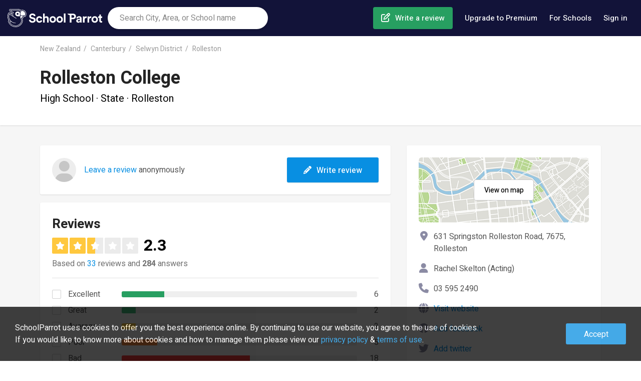

--- FILE ---
content_type: text/html; charset=utf-8
request_url: https://www.schoolparrot.co.nz/schools/rolleston-college-58528
body_size: 31880
content:

    <!DOCTYPE html>
    <html lang="en-nz">
      
<!--
       /%%############(((((((((((((////*,
         #############(((((((((((((/////////,.........
           .(#########((((((,         .///*..............
                (%%####(((               *,,.,,,.,,,.,,,.,.
               *######(((     &@@@@&     ,,,,,,,,,,,,,,,,,,
  *%#*         ########((    .@@@@@@/    *,,,,,,,,,,,,,,,,,.
  %%%%%%#,     #%%######(,...../&@(....../*****************
 #%%%%%%%%###, /%%%%######(,,,,,,,,,,,,,,(((/*******,...**.
 #%%%&%%%%#######%%%%%#####(((/**********((((((////.
 #%%%%%%%%###########%%%#####((((((///////#(((((//.
 /%%%%%%%%############((######(((((////////((((/.
  #%%%%%%%%%##########(((((((##(((((/////////
   %%%%%%%%%%%########((((((((((((((//////////
    (%%%%%############(((((((((((((///////////*
      %%%%############(((((((((((((///////////*
        (%############((((((((((((////////////*
   ,%%%%%%%%##########(((((((((((((///////////.
    .%%%%%%%%%%%%#####(((((((((((((//////////.
      *%%%%##############((((((((((////////*
        ,##############((((((((((((//////*
           .##########(((((((((((((///*
               ,/#####(((((((((((/*
-->

      
    <head>
      <title data-react-helmet="true" lang="en-nz">Reviews of Rolleston College - Rolleston | SchoolParrot</title>
      <link rel="preload" href="/js/www-bundle.js?v=prod-0.0.1&t=1707206379957" as="script" />

      <link rel="preload" href="/fonts/fa-brands-400.woff2" as="font" type="font/woff2" crossorigin>
      <link rel="preload" href="/fonts/fa-regular-400.woff2" as="font" type="font/woff2" crossorigin>
      <link rel="preload" href="/fonts/fa-solid-900.woff2" as="font" type="font/woff2" crossorigin>
      <link rel="preload" href="/fonts/fa-v4compatibility.woff2" as="font" type="font/woff2" crossorigin>

      <link rel="preconnect" href="https://fonts.gstatic.com/" crossorigin>
      <link rel="preconnect" href="https://static.schoolparrot.com" crossorigin>
      <link rel="stylesheet" type="text/css" href="/css/www-bundle-style.min.css?v=prod-0.0.1&t=1707206379957" />
      <link data-react-helmet="true" rel="preload" href="/fonts/fa-regular-400.woff2" as="font" crossorigin="anonymous"/><link data-react-helmet="true" rel="preload" href="/fonts/fa-solid-900.woff2" as="font" crossorigin="anonymous"/><link data-react-helmet="true" rel="preload" href="/fonts/fa-brands-400.woff2" as="font" crossorigin="anonymous"/><link data-react-helmet="true" rel="apple-touch-icon" sizes="57x57" href="/apple-icon-57x57.png"/><link data-react-helmet="true" rel="apple-touch-icon" sizes="60x60" href="/apple-icon-60x60.png"/><link data-react-helmet="true" rel="apple-touch-icon" sizes="72x72" href="/apple-icon-72x72.png"/><link data-react-helmet="true" rel="apple-touch-icon" sizes="76x76" href="/apple-icon-76x76.png"/><link data-react-helmet="true" rel="apple-touch-icon" sizes="114x114" href="/apple-icon-114x114.png"/><link data-react-helmet="true" rel="apple-touch-icon" sizes="120x120" href="/apple-icon-120x120.png"/><link data-react-helmet="true" rel="apple-touch-icon" sizes="144x144" href="/apple-icon-144x144.png"/><link data-react-helmet="true" rel="apple-touch-icon" sizes="152x152" href="/apple-icon-152x152.png"/><link data-react-helmet="true" rel="apple-touch-icon" sizes="180x180" href="/apple-icon-180x180.png"/><link data-react-helmet="true" rel="icon" type="image/png" sizes="192x192" href="/android-icon-192x192.png"/><link data-react-helmet="true" rel="icon" type="image/png" sizes="32x32" href="/favicon-32x32.png"/><link data-react-helmet="true" rel="icon" type="image/png" sizes="96x96" href="/favicon-96x96.png"/><link data-react-helmet="true" rel="icon" type="image/png" sizes="16x16" href="/favicon-16x16.png"/><link data-react-helmet="true" rel="manifest" href="/manifest.json"/><link data-react-helmet="true" rel="canonical" href="https://www.schoolparrot.co.nz/schools/rolleston-college-58528"/>
      <meta data-react-helmet="true" name="viewport" content="width=device-width, initial-scale=1, maximum-scale=1, user-scalable=no"/><meta data-react-helmet="true" name="msapplication-TileColor" content="#ffffff"/><meta data-react-helmet="true" name="msapplication-TileImage" content="/ms-icon-144x144.png"/><meta data-react-helmet="true" name="description" content="Rolleston College with 33 reviews is a High School in Rolleston. Read reviews or share your own experience by writing a review."/><meta data-react-helmet="true" property="og:url" content="https://www.schoolparrot.co.nz/schools/rolleston-college-58528"/><meta data-react-helmet="true" property="og:title" content="Reviews of Rolleston College - Rolleston"/><meta data-react-helmet="true" property="og:description" content="Rolleston College with 33 reviews is a High School in Rolleston. Read reviews or share your own experience by writing a review."/><meta data-react-helmet="true" property="og:image" content="https://www.schoolparrot.se/assets/img/logo-share-new.png"/><meta data-react-helmet="true" property="og:type" content="website"/><meta data-react-helmet="true" property="fb:app_id" content="2241631786091788"/><meta data-react-helmet="true" property="fb:pages" content="1444821992313175"/><meta data-react-helmet="true" name="theme-color" content="#20a65f"/>
      <script data-react-helmet="true" type="application/ld+json">{"@context":"https://schema.org","@type":"Organization","name":"SchoolParrot","legalName":"SchoolParrot AB","url":"https://www.schoolparrot.co.nz","logo":"https://www.schoolparrot.se/assets/img/logo.svg","foundingDate":"2018","address":{"@type":"PostalAddress","streetAddress":"Smålandsgatan 16","addressLocality":"Stockholm","postalCode":"111 46","addressCountry":"Sweden"},"sameAs":["https://www.facebook.com/schoolparrot","https://twitter.com/schoolparrotoff","https://www.linkedin.com/company/schoolparrot/"]}</script><script data-react-helmet="true" type="application/ld+json">{"@context":"https://schema.org","@type":"WebSite","name":"School Parrot","url":"https://www.schoolparrot.co.nz"}</script><script data-react-helmet="true" type="application/ld+json">{"@context":"https://schema.org","@type":"BreadcrumbList","itemListElement":[{"@type":"ListItem","item":{"@id":"https://www.schoolparrot.co.nz/search/new-zealand","name":"New Zealand"},"position":1},{"@type":"ListItem","item":{"@id":"https://www.schoolparrot.co.nz/search/canterbury-new-zealand","name":"Canterbury"},"position":2},{"@type":"ListItem","item":{"@id":"https://www.schoolparrot.co.nz/search/selwyn-district-canterbury-new-zealand","name":"Selwyn District"},"position":3},{"@type":"ListItem","item":{"@id":"https://www.schoolparrot.co.nz/search/rolleston-new-zealand","name":"Rolleston"},"position":4}]}</script><script data-react-helmet="true" type="application/ld+json">{"@context":"https://schema.org","@type":"School","@id":"https://www.schoolparrot.co.nz/schools/rolleston-college-58528","url":"http://www.rollestoncollege.nz","name":"Rolleston College","telephone":"03 595 2490","address":{"@type":"PostalAddress","streetAddress":"631 Springston Rolleston Road","addressLocality":"Rolleston","postalCode":"7675","addressCountry":"NZ"},"aggregateRating":{"@type":"AggregateRating","bestRating":"5","worstRating":"1","ratingValue":"2.3","reviewCount":"33"},"review":[{"@type":"Review","itemReviewed":{"@type":"Thing","name":"Rolleston College"},"author":{"@type":"Person","name":"Anonomous"},"datePublished":"2025-03-25T22:16:38.000Z","headline":"non skibidi behavior","reviewBody":"during my first year of high school i was severely bullied by another student I complained to staff multiple times with no changes being made I suffered every day for 2 whole years great experience thanks rachel 4/10","reviewRating":{"@type":"Rating","bestRating":"5","worstRating":"1","ratingValue":"1.0"},"publisher":{"@type":"Organization","name":"SchoolParrot","sameAs":"https://www.schoolparrot.co.nz"},"inLanguage":"en"},{"@type":"Review","itemReviewed":{"@type":"Thing","name":"Rolleston College"},"author":{"@type":"Person","name":"Anonomous"},"datePublished":"2024-09-18T22:09:14.000Z","headline":"Bad school","reviewBody":"I do not like the school it is harmful to people.","reviewRating":{"@type":"Rating","bestRating":"5","worstRating":"1","ratingValue":"1.0"},"publisher":{"@type":"Organization","name":"SchoolParrot","sameAs":"https://www.schoolparrot.co.nz"},"inLanguage":"en"},{"@type":"Review","itemReviewed":{"@type":"Thing","name":"Rolleston College"},"author":{"@type":"Person","name":"Anonomous"},"datePublished":"2024-06-25T00:17:03.000Z","headline":"I hate this place.","reviewBody":"this school is really bad, I'm sitting in ako right COLORING in right now. This is year 1 work not high school work bruh why am I wasting my time coloring in when I could be learning helpful things.\n\nand now we aren't allowed to use the bathrooms during class times??? that's denying basic human rights like I don't need YOUR permission to use the toilet, I'm going when I need to. like do you want me to pee on the floor? okay!!!!\n\nlike don't come in here, thinking you run the place then tell a reliever that no students are to leave the class and are NOT, I repeat are NOT allowed to use the bathrooms at any circumstance. like shut up you Christopher Luxon worshipers omds nobody cares if I need to pee I'm leaving this stupid class TO GO PEE. \n\nthe bathrooms aren't even available at break because ONE, they barricade this school up like we're dogs and SECONDLY everyone is in the toilets vaping. so how do you expect me to use the bathroom when its always occupied or unreachable?????? \n\nthis school doesn't even care about the safety of the students, there was some guy going around and touching girls, parents and students asked to pull up the security cameras for proof and the school hasn't done anything, that student is STILL attending this school.\n\nbut they care if you have ONE none uniform clothing on, because that's so much more important than the saftey and wellbeing of the students in this school.\n\nrolleston college advocates for accepting yourself, being a safe space and a school where they encourage you to be your best. BUT THEY DONT. this school doesn't care, more than half the teachers do not care. in fact I don't think half these teachers are qualified to be teaching high school level education. why am I still doing primary school work in year 10??? \n\n\"above national average\" is probably one of the biggest lies this school can ever tell you, more than half the people attending this school get graded multi-structural or below. what about that screams national average? \n\nin my numeracy class, we got a new teacher at the start of term 2, during that time I have learned NOTHING. my numeracy teacher told us to work on a booklet that we have been doing since that start of the year and calls it a day. and if not that then we are playing games. what am I learning? nothing!!! \n\nwe had an assessment coming up, and we were told to look for the page ourselves to learn about e.g fractions or decimals. I'm not learning anything from a stupid book, she is barely involved with the class and I swear she has something against all the girls in my class. \n\nand in literacy we have been doing the exact same thing for the whole year, no switch ups nothing new, literally just writing stories or a fake email.\n\nthe principal has no idea what's going on in her own head, shes in her own little world, she says shes going to make good changes and then the school just gets worse.\n\nthey say that students have a voice at Rolleston college but when we try to speak up and all of a sudden they become deaf.\n\nthis school is so bad the language courses have to make their own plans because the school's education system is SO bad.\n\ndon't send your child here, the education sucks, the teachers are pressed all the time and all the students are disrespectful, skip class and are rude to teachers and other students.","reviewRating":{"@type":"Rating","bestRating":"5","worstRating":"1","ratingValue":"1.0"},"publisher":{"@type":"Organization","name":"SchoolParrot","sameAs":"https://www.schoolparrot.co.nz"},"inLanguage":"en"},{"@type":"Review","itemReviewed":{"@type":"Thing","name":"Rolleston College"},"author":{"@type":"Person","name":"Anonomous"},"datePublished":"2024-04-09T21:53:28.000Z","headline":"my honest rolleston college review 2.0","reviewBody":"this school is so bad, the learning is horrible some teachers don't even know how to teach all they do is read off a slide show and expect you to do the rest of the work by yourself, I learn more on my PHONE which CHRISTOPHER LUXON banned then I do in an actual lesson at school, like who hired these teachers??? from the slums??? its like they don't even know how to teach, and its putting MY learning at risk and I could be failing all because this stupid teacher doesn't know how to explain and all they can do is read off a slide show like an NPC. \n\nthe open classes do not work, its so hard to focus on your work, especially when the teacher is talking when there is a whole zoo surrounding you and also there is so many people just walking through your class and being disruptive, the only way to avoid this is by going into a breakout space where you are less likely to get the teachers assistance. but now the break out spaces are being used for the teachers offices so those are now unavailable and if we need to do a recording for school work we have to do it during break or after school because filming in class will be too loud and there are no more quiet spaces available because the teachers took our break out spaces.\n\nI also disagree with the way they set up the bathrooms, not only is it small and cramped but people go in there and do the dirty and squirty (you can HEAR them) they also go into the bathrooms in groups and vape making the bathrooms unusable for other students. and I hate sharing the bathroom with the boys because there is always piss all over the toilet seat and it stinks.\n\nnext is the uniform, first of all who chose the junior uniforms? I am ashamed to come to school in the junior uniform EVERYDAY, like this school is so embarrassing, please change the junior uniform you are making it a disgrace to be year 9 and 10. its also very uncomfortable especially for female junior students because the shirts are tight and the sleeves are short making it dig into your armpits and not only that, the skirt is not even adjustable, it turns  around every 0000000000.5 seconds and you cant even turn it back around because the fabric sticks onto you when its really hot, you cant even adjust it to your waist size if the skirt is too big then you have to roll it up which creates these big lumps which are sometimes uncomfortable.\n\nthe most useless class is ako, like they say we learn and get skills but its honestly the most hated class and I cry myself to sleep every time I see I have it first block. in my 2 years here I have NOT learned a single thing in ako except how to use a condom. ako should just be like a study block for Juniors or a catch up class, because doing the quest work is such a waste of time when I have other assignments to be worrying about.\n\nand in the library we aren't even allowed to eat, like I get it because some kids here are very messy but if its a food that is NOT messy we should be allowed to eat because when its a rainy day or a really cold day I'm not just going to miss out on eating (because the teachers complain during class time when we eat) because the teachers have a heart attack if I pull out food in the library.\n\nAND we should be allowed in side in classes when its break especially during winter as it gets so cold, the uniform is NOT warm enough meanwhile the teachers have a nice warm coffee and THICK puffer jackets telling us to get out while we basically freeze to death, like shut up you cant say anything when you are nice and warm meanwhile I have to be outside in the cold, not only that usually when its cold its also very windy and the library is almost ALWAYS full when the weather is like that, some classes should just be open (with a teacher monitoring the area).\n\nwe have been learning about the treaty of waitangi since year 1 all the way into high school, I'm sick of learning it and no one wants to do it anymore, its repetitive and a waste of time when we could be learning day to day life skills that will be more useful to me in the future.\n\nAND talking about future, we shouldn't be graded on p.e, like Harvard wont accept me just because of how fast I can run and how active I am. p.e should be optional, and its even worse when its winter, because the p.e uniform is so thin and you always freeze to death. not only that but half the p.e teachers only ever do the sports the boys want and if they choose netball or something they change literally all the rules so its not even netball anymore. in general p.e isn't fun. AND SOME TEACHERS really need to realize, when we have a NOTE saying we WONT be participating (e.g sick, injured) to NOT make us participate??? like that's the whole point of the note or are you just that petty, \n\nassigned seats. I hate assigned seats, why? because the teachers ALWAYS gives us assigned seats for no reason. we arent disrupting the class or anything, like just move the people making the noise?? why do you have to REARRANGE the WHOLE class?? and then complain how much time it took, like YOU were the one who decided to have assigned seats its not that hard to move the disruptive people.......\nthe rest of the class shouldn't be punished for the actions of like two people.\n\ncafe prices. tell me WHY its going up, like I don't have a job you think I just have $9687984353 pocket money laying around. why are SINGLE biscuits 5 whole dollars like... SCAMMER, what a rip off. like do you think we are getting payed to come to school? no what's wrong with you, bring the prices down like why is it so expensive. ESPECIALLY now that they've banned phones (you can paywave through your phone). no one barely has cash anymore and just have their money on the phone why cant we use our phones to pay, you're getting the money either way...\n\nAND this school is SO unprofessional. my mom contacted them asking for me to change akos and other classes and for 5 months they did NOT reply, my attendance was going down all because admin was too lazy to change my schedule. WHICH one of my teachers did in 0.5 seconds. they need to stop being so unorganized and get ahead of stuff and help people PROPERLY. and I'm calling out Nigel Wall. he didn't respond after the third email, he even SAID he's gonna change it but he didn't, please fire him he does nothing good for this school.\n\nalso we are unable to do any of our work because the school blocked basically EVERY website. And they always choose stupid songs for our bell its like they dont even listen to the students request. Like why am i listening to the cocomelon intro 500 times a day.\n\nThey always overwork us, tell me why we are doing 540972 other unrelated tasks in class and then the last 5 minutes we have a 50 slide show to complete. Like just skip the unimportant bits, especially if the task is due that day?? it's a waste of time and the teachers get mad at us for not finishing the work, like my bad gang, its not my fault I had to do 357927+ side quests just to get to the main one.\n\nthe kids attending this school are just VILE, like did they crawl out of the depths of the earth??? or is it the school air because I am extremely concerned. \n\nthis school is a disgrace, DO NOT send your child here unless you want them to be a druggy or if you want them to be stupid OR have extreme PTSD from this school.\nthis school is a danger zone, a nuclear hazard.\n\nI swear these people were lab tests, they are NOT real. your kid will be ruined forever, so just move out of rolleston as a whole because this place is terrible and filled with rude and disrespectful people (the school).\nlike this place was my downfall!!!!!!!\n\nI would give -2897564876 review if I could but I cant, so have a one star, this place is like a prison cell but for serial killers. being on death row would be better than attending this school.","reviewRating":{"@type":"Rating","bestRating":"5","worstRating":"1","ratingValue":"1.0"},"publisher":{"@type":"Organization","name":"SchoolParrot","sameAs":"https://www.schoolparrot.co.nz"},"inLanguage":"en"},{"@type":"Review","itemReviewed":{"@type":"Thing","name":"Rolleston College"},"author":{"@type":"Person","name":"Anonomous"},"datePublished":"2024-04-07T21:30:20.000Z","headline":"Rolleston college is so good!!!!!!!!!!!!!!!:))","reviewBody":"This school is so GOOD!!! The teachers are so positive they read off the slideshow and I just automatically get all the information and not only that we all get along when we vape together in the bathrooms and let no one else use the toilet. \n\nI'm just so happy when all the students are punching each other and having a great time at break <3 Please send your kids here we welcome future criminals with open arms!!:)\n\nThe teachers are so good at their jobs they over work us so well just like those kids working at Shein!! Your kids will have so thrive at this school. They will leave here not wanting to end their life!!!","reviewRating":{"@type":"Rating","bestRating":"5","worstRating":"1","ratingValue":"5.0"},"publisher":{"@type":"Organization","name":"SchoolParrot","sameAs":"https://www.schoolparrot.co.nz"},"inLanguage":"en"},{"@type":"Review","itemReviewed":{"@type":"Thing","name":"Rolleston College"},"author":{"@type":"Person","name":"Anonomous"},"datePublished":"2024-04-02T23:32:05.000Z","headline":"Rolleston college needs be shut done :)","reviewBody":"This school is the worst school in Rolleston. People may think Rolleston College Is great but it isn't and that is the true. The school is over packed with students and teachers. They make new buildings just for them to get taken down. MAYBE JUST MAYBE IF YOU DIDN'T LET ALL THE SMELLY YUCKY YEAR 9S INTO THE SCHOOL WE'D HAVE MORE SPACE. They take up all the spaces and we have no were to hangout or to learn. The class rooms are crowded and to loud to focus and we can't even go into a breakout space because all of the silly teachers have taken over them and most of the time the breakout spaces are locked. I was trying to do my math assessment the other day and I couldn't even focus with all the background noise in the background. And do not get me started on the cafe prices I am not trying to get a mince and cheese pie for 6.20 that is outrageous!!! Everything is so over price and I'm just trying to buy some food because I forgot my lunch at home and what is this stuff about not being able to use your phone to pay like what happens if I forgot my card and I have no cash on me and my only option is to pay with my phone. The school uniform is uncomfy and so unflattering and school uniform isn't for looks but it doesn't look any neater with the skirt sticking to me the top also sticking to me and half of the students don't even wear the right uniform. Teachers say they will stop bullying but they do nothing if there is a fight they just stand there and scream at each other to get off. Teachers are more worried about students wearing the wrong colour socks while there is student ditching class, having sex In the bathroom (btw you can hear them), students go in the bathrooms in groups to have a vape sessions and I can't even go to the bathroom when I need to pee because there all being used for the wrong reason. The teachers don't know how to do there job properly and they need to go back to school and learn how to teach me important stuff that I will actually need in my life not like some stupid podcast. Thanks you for reading much love xoxoxox.","reviewRating":{"@type":"Rating","bestRating":"5","worstRating":"1","ratingValue":"1.0"},"publisher":{"@type":"Organization","name":"SchoolParrot","sameAs":"https://www.schoolparrot.co.nz"},"inLanguage":"en"},{"@type":"Review","itemReviewed":{"@type":"Thing","name":"Rolleston College"},"author":{"@type":"Person","name":"Anonomous"},"datePublished":"2024-03-28T00:37:05.000Z","headline":"my very honest review for rolleston college","reviewBody":"this school is so bad, the learning is horrible some teachers don't even know how to teach all they do is read off a slide show and expect you to do the rest of the work by yourself, I learn more on my PHONE which CHRISTOPHER LUXON banned then I do in an actual lesson at school, like who hired these teachers??? from the slums??? its like they don't even know how to teach, and its putting MY learning at risk and I could be failing all because this stupid teacher doesn't know how to explain and all they can do is read off a slide show like an NPC. \n\nthe open classes do not work, its so hard to focus on your work, especially when the teacher is talking when there is a whole zoo surrounding you and also there is so many people just walking through your class and being disruptive, the only way to avoid this is by going into a breakout space where you are less likely to get the teachers assistance. but now the break out spaces are being used for the teachers offices so those are now unavailable and if we need to do a recording for school work we have to do it during break or after school because filming in class will be too loud and there are no more quiet spaces available because the teachers took our break out spaces.\n\nI also disagree with the way they set up the bathrooms, not only is it small and cramped but people go in there and do the dirty and squirty (you can HEAR them) they also go into the bathrooms in groups and vape making the bathrooms unusable for other students. and I hate sharing the bathroom with the boys because there is always piss all over the toilet seat and it stinks.\n\nnext is the uniform, first of all who chose the junior uniforms? I am ashamed to come to school in the junior uniform EVERYDAY, like this school is so embarrassing, please change the junior uniform you are making it a disgrace to be year 9 and 10. its also very uncomfortable especially for female junior students because the shirts are tight and the sleeves are short making it dig into your armpits and not only that, the skirt is not even adjustable, it turns  around every 0000000000.5 seconds and you cant even turn it back around because the fabric sticks onto you when its really hot, you cant even adjust it to your waist size if the skirt is too big then you have to roll it up which creates these big lumps which are sometimes uncomfortable.\n\nthe most useless class is ako, like they say we learn and get skills but its honestly the most hated class and I cry myself to sleep every time I see I have it first block. in my 2 years here I have NOT learned a single thing in ako except how to use a condom. ako should just be like a study block for Juniors or a catch up class, because doing the quest work is such a waste of time when I have other assignments to be worrying about.\n\nand in the library we arent even allowed to eat, like I get it because some kids here are very messy but if its a food that is NOT messy we should be allowed to eat because when its a rainy day or a really cold day I'm not just going to miss out on eating (because the teachers complain during class time when we eat) because the teachers have a heart attack if I pull out food in the library.\n\nAND we should be allowed in side in classes when its break especially during winter as it gets so cold, the uniform is NOT warm enough meanwhile the teachers have a nice warm coffee and THICK puffer jackets telling us to get out white we basically freeze to death, like shut up you cant say anything when you are nice and warm meanwhile I have to be outside in the cold, not only that usually when its cold its also very windy and the library is almost ALWAYS full when the weather is like that, some classes should just be open (with a teacher monitoring the area).\n\nwe have been learning about the treaty of waitangi since year 1 all the way into high school, I'm sick of learning it and no one wants to do it anymore, its repetitive and a waste of time when we could be learning day to day life skills that will be more useful to me in the future.\n\nAND talking about future, we shouldn't be graded on p.e, like Harvard wont accept me just because of how fast I can run and how active I am. p.e should be optional, and its even worse when its winter, because the p.e uniform is so thin and you always freeze to death. not only that but half the p.e teachers only ever do the sports the boys want and if they choose netball or something they change literally all the rules so its not even netball anymore. in general p.e isn't fun. AND SOME TEACHERS really need to realize, when we have a NOTE saying we WONT be participating (e.g sick, injured) to NOT make us participate??? like that's the whole point of the note or are you just that petty, \n\nassigned seats. I hate assigned seats, why? because the teachers ALWAYS gives us assigned seats for no reason. we arent disrupting the class or anything, like just move the people making the noise?? why do you have to REARRANGE the WHOLE class?? and then complain how much time it took, like YOU were the one who decided to have assigned seats its not that hard to move the disruptive people.......\nthe rest of the class shouldn't be punished for the actions of like two people.\n\ncafe prices. tell me WHY its going up, like I don't have a job you think I just have $9687984353 pocket money laying around. why are SINGLE biscuits 5 whole dollars like... SCAMMER, what a rip off. like do you think we are getting payed to come to school? no what's wrong with you, bring the prices down like why is it so expensive. ESPECIALLY now that they've banned phones (you can paywave through your phone). no one barely has cash anymore and just have their money on the phone why cant we use our phones to pay, you're getting the money either way...\n\nAND this school is SO unprofessional. my mom contacted them asking for me to change akos and other classes and for 5 months they did NOT reply, my attendance was going down all because admin was too lazy to change my schedule. WHICH one of my teachers did in 0.5 seconds. they need to stop being so unorganized and get ahead of stuff and help people PROPERLY. and I'm calling out Nigel Wall. he didn't respond after the third email, he even SAID he's gonna change it but he didn't, please fire him he does nothing good for this school.\n\nalso we are unable to do any of our work because the school blocked basically EVERY website. And they always choose stupid songs for our bell its like they dont even listen to the students request. Like why am i listening to the cocomelon intro 500 times a day.\n\nThey always overwork us, tell me why we are doing 540972 other unrelated tasks in class and then the last 5 minutes we have a 50 slide show to complete. Like just skip the unimportant bits, especially if the task is due that day?? it's a waste of time and the teachers get mad at us for not finishing the work, like my bad gang, its not my fault I had to do 357927+ side quests just to get to the main one.\n\nthe kids attending this school are just VILE, like did they crawl out of the depths of the earth??? or is it the school air because I am extremely concerned. \n\nthis school is a disgrace, DO NOT send your child here unless you want them to be a druggy or if you want them to be stupid OR have extreme PTSD from this school.\nthis school is a danger zone, a nuclear hazard.\n\nI swear these people were lab tests, they are NOT real. your kid will be ruined forever, so just move out of rolleston as a whole because this place is terrible and filled with rude and disrespectful people (the school).\n\nI want a YouTube apology with tears and addressed to me specifically, like this place was my downfall!!!!!!!\n\nI would give -2897564876 review if I could but I cant, so have a one star, this place is like a prison cell but for serial killers. being on death row would be better than attending this school.\n\nI even have to send this review at home BECAUSE the school blocked me from signing in, they want us to be silenced.","reviewRating":{"@type":"Rating","bestRating":"5","worstRating":"1","ratingValue":"1.0"},"publisher":{"@type":"Organization","name":"SchoolParrot","sameAs":"https://www.schoolparrot.co.nz"},"inLanguage":"en"},{"@type":"Review","itemReviewed":{"@type":"Thing","name":"Rolleston College"},"author":{"@type":"Person","name":"Anonomous"},"datePublished":"2023-12-09T22:46:26.000Z","headline":"A lot of work to be done","reviewBody":"I have attended Rolleston College for 5 years, and I can say that many aspects need a lot of work. First one is the education for year 9s and 10s. Remembering back, I can say it felt rather lacklustre, I did not learn much that could be considered meaningful. I understand that year 9 and 10 are designed to help students decide what they find interesting to study in later years, but I feel that they need to delve into the actually interesting parts of the topics, to make the topics seem more interesting. \n\nThe next is how the school treats the students. We were treated are like children, even year 12s and 13s. Some teachers did treat us like adults, however the school rules and some teachers did make me feel like they saw me as no more than an annoying 8 year old. The wall murals look like they should be in a primary school the way they are designed. They also block off certain pathways at the end of the block, meaning if you want to go to a certain part of the school at this time, you are required to give a reason or else you cannot access it. This was the cause of a lot of frustration. \n\nCommunication was poor, with many students learning about events that they may be interested in, or even required to do on the day before, or maybe even on the day, with it being hidden in the notices that some teachers don't bother reading.\n\nMy final negative is the building itself. I understand that the school has very little say on the design of the building, but it needs to be said. The open plan design of the building is one of the most frustrating parts of the school, as it means that of a student from another nearby class is being distracting, they are distracting more than their own class because all nearby classes can hear them too. This also makes it hard to take tests, because there are no walls to muffle difficult students.\n\nAko class was a bit of a joke, it's supposed to teach skills like the school values and internet safety, and I can tell you that not a single one of my friends cared for the values, nor considered them when making decisions, as they are a bit of a timewaster\n\nI did have some positive experiences. I was almost never bullied over all 5 years, I had developed some positive relationships with a handful of teachers, and had many interesting opportunities that I am very thankful for being able to participate in.","reviewRating":{"@type":"Rating","bestRating":"5","worstRating":"1","ratingValue":"2.0"},"publisher":{"@type":"Organization","name":"SchoolParrot","sameAs":"https://www.schoolparrot.co.nz"},"inLanguage":"en"},{"@type":"Review","itemReviewed":{"@type":"Thing","name":"Rolleston College"},"author":{"@type":"Person","name":"Anonomous"},"datePublished":"2023-11-05T21:04:43.000Z","headline":"rolleston college is great.","reviewBody":"Rolleston college is a awful school because the teachers are understanding. The teachers are always grumpy for no reason. You get suspended for the silliest reasons without even trying to fix the problem with the student or the parents. The teachers aren't supportive of the students except for a few teachers. The uniform is uncomfy and not warm. Teachers don't listen to the students' ideas/ feedback. You get yelled at for the stupidest and silliest reason ever. Please don't send you children unless they have committed an awful crime because it is a prison literally Thanks. Too many eshays who think the run the place. The food is overpriced. Thanks you for  your time and again i warn you DO NOT SEND YOUR CHILDREN HERE UNLESS YOUR TRYING TO GET THEM KILLED:)","reviewRating":{"@type":"Rating","bestRating":"5","worstRating":"1","ratingValue":"1.0"},"publisher":{"@type":"Organization","name":"SchoolParrot","sameAs":"https://www.schoolparrot.co.nz"},"inLanguage":"en"},{"@type":"Review","itemReviewed":{"@type":"Thing","name":"Rolleston College"},"author":{"@type":"Person","name":"Anonomous"},"datePublished":"2023-09-13T00:38:32.000Z","headline":"Bad School","reviewBody":"principal is really obese","reviewRating":{"@type":"Rating","bestRating":"5","worstRating":"1","ratingValue":"1.0"},"publisher":{"@type":"Organization","name":"SchoolParrot","sameAs":"https://www.schoolparrot.co.nz"},"inLanguage":"en"},{"@type":"Review","itemReviewed":{"@type":"Thing","name":"Rolleston College"},"author":{"@type":"Person","name":"Anonomous"},"datePublished":"2023-09-13T00:33:24.000Z","headline":"Horrible School","reviewBody":"They took my break away for walking through a hallway which is a hallway which leads to class. Horrible school wouldn’t recommend to any student","reviewRating":{"@type":"Rating","bestRating":"5","worstRating":"1","ratingValue":"1.0"},"publisher":{"@type":"Organization","name":"SchoolParrot","sameAs":"https://www.schoolparrot.co.nz"},"inLanguage":"en"},{"@type":"Review","itemReviewed":{"@type":"Thing","name":"Rolleston College"},"author":{"@type":"Person","name":"Anonomous"},"datePublished":"2023-08-24T09:07:58.000Z","headline":"Worst school. ","reviewBody":"I've been to many schools but this is by far the worst school I have EVER been to. The amount of bullying at this school is INSANE! Even for one day if you are ever sitting alone you immediately get bullied and harrased sometimes even physically bullied! The teachers do not care about it. The school is so focused on NCEA but don't care to help you as much as you can to get you to pass and some teachers hardly ever come to you or ask if you need help if your a quiet kid. ","reviewRating":{"@type":"Rating","bestRating":"5","worstRating":"1","ratingValue":"1.0"},"publisher":{"@type":"Organization","name":"SchoolParrot","sameAs":"https://www.schoolparrot.co.nz"},"inLanguage":"en"},{"@type":"Review","itemReviewed":{"@type":"Thing","name":"Rolleston College"},"author":{"@type":"Person","name":"Anonomous"},"datePublished":"2023-03-12T04:00:37.000Z","headline":"Not great staff, and they don’t sort out problems properly.","reviewBody":"Not very good staff and they don’t know how to handle problems right. Children are odd too","reviewRating":{"@type":"Rating","bestRating":"5","worstRating":"1","ratingValue":"3.0"},"publisher":{"@type":"Organization","name":"SchoolParrot","sameAs":"https://www.schoolparrot.co.nz"},"inLanguage":"en"},{"@type":"Review","itemReviewed":{"@type":"Thing","name":"Rolleston College"},"author":{"@type":"Person","name":"Anonomous"},"datePublished":"2023-03-04T00:31:59.000Z","headline":"You don’t learn anything ","reviewBody":"The education is so bad, you don’t learn anything at all. The one year i was there we had two math lessons, both on shapes. ","reviewRating":{"@type":"Rating","bestRating":"5","worstRating":"1","ratingValue":"1.0"},"publisher":{"@type":"Organization","name":"SchoolParrot","sameAs":"https://www.schoolparrot.co.nz"},"inLanguage":"en"},{"@type":"Review","itemReviewed":{"@type":"Thing","name":"Rolleston College"},"author":{"@type":"Person","name":"Anonomous"},"datePublished":"2023-02-10T23:46:08.000Z","headline":"Rolleston College ","reviewBody":"I transfer to Rolleston College last year in term 3 and it been great everyone is kind all of the teacher aides are kind and want to help you to achieve your goals ","reviewRating":{"@type":"Rating","bestRating":"5","worstRating":"1","ratingValue":"5.0"},"publisher":{"@type":"Organization","name":"SchoolParrot","sameAs":"https://www.schoolparrot.co.nz"},"inLanguage":"en"},{"@type":"Review","itemReviewed":{"@type":"Thing","name":"Rolleston College"},"author":{"@type":"Person","name":"Anonomous"},"datePublished":"2023-02-10T01:22:55.000Z","headline":"Amazing school 5/5 love it","reviewBody":"5/5 great school teaches well and will make sure if your lost youll get to the right place ","reviewRating":{"@type":"Rating","bestRating":"5","worstRating":"1","ratingValue":"5.0"},"publisher":{"@type":"Organization","name":"SchoolParrot","sameAs":"https://www.schoolparrot.co.nz"},"inLanguage":"en"},{"@type":"Review","itemReviewed":{"@type":"Thing","name":"Rolleston College"},"author":{"@type":"Person","name":"Anonomous"},"datePublished":"2023-02-01T05:05:44.000Z","headline":"Good school","reviewBody":"Good school but definitely takes some getting used to. Year 9 and 10 system is awesome for adjusting from primary to high school while simultaneously letting you discover what you enjoy. Can be a bit crowded and loud but the teachers care about our achievements and help us achieve our goals.","reviewRating":{"@type":"Rating","bestRating":"5","worstRating":"1","ratingValue":"5.0"},"publisher":{"@type":"Organization","name":"SchoolParrot","sameAs":"https://www.schoolparrot.co.nz"},"inLanguage":"en"},{"@type":"Review","itemReviewed":{"@type":"Thing","name":"Rolleston College"},"author":{"@type":"Person","name":"Anonomous"},"datePublished":"2023-01-20T15:05:15.000Z","headline":"It was okay. ","reviewBody":"I didn't enjoy my time at this school.  The open learning environment doesn't work for everyone, and unfortunately i was one of those people that it wouldn't work out for. I saw a decline in my grades due to this because the classrooms were too crowded and over flowing with students. You could go out to a break out space, however, that always meant that I'd get less teacher assistance. I felt like i always had to make a compromise between being able to cope with so many people around OR having teacher assistance when i needed it. Aside from that, you get an array of good and confusing teachers. Sometimes classes have multiple teachers who give conflicting information causing confusion among students. One teacher will say one thing and the other will say something else. I just feel trapped sometimes. ","reviewRating":{"@type":"Rating","bestRating":"5","worstRating":"1","ratingValue":"2.0"},"publisher":{"@type":"Organization","name":"SchoolParrot","sameAs":"https://www.schoolparrot.co.nz"},"inLanguage":"en"},{"@type":"Review","itemReviewed":{"@type":"Thing","name":"Rolleston College"},"author":{"@type":"Person","name":"Anonomous"},"datePublished":"2022-12-30T01:39:52.000Z","headline":"Very bad","reviewBody":"The teachers barely teach anything, in year 9 we were learning things from year 6. And they have stupid rules and they are absolutely horrible at organising things. The food in the cafe isn't too bad, but it tastes very artificial. There are some good teachers, but most don't even care about anything. There are fights pretty much every day, and people vape but the teachers don't do anything about it.","reviewRating":{"@type":"Rating","bestRating":"5","worstRating":"1","ratingValue":"2.0"},"publisher":{"@type":"Organization","name":"SchoolParrot","sameAs":"https://www.schoolparrot.co.nz"},"inLanguage":"en"},{"@type":"Review","itemReviewed":{"@type":"Thing","name":"Rolleston College"},"author":{"@type":"Person","name":"Anonomous"},"datePublished":"2022-11-21T23:48:34.000Z","headline":"bad school","reviewBody":"This school is worse than when you eat taco bell and need to go to the toilet","reviewRating":{"@type":"Rating","bestRating":"5","worstRating":"1","ratingValue":"1.0"},"publisher":{"@type":"Organization","name":"SchoolParrot","sameAs":"https://www.schoolparrot.co.nz"},"inLanguage":"en"},{"@type":"Review","itemReviewed":{"@type":"Thing","name":"Rolleston College"},"author":{"@type":"Person","name":"Anonomous"},"datePublished":"2022-08-04T07:49:17.000Z","headline":"Rolleston College Review","reviewBody":"It's a good school but some students are not. They Smoke, Vape and do all sorts of stupid things. They tend to ditch class very often and not do what is required of them. Thankfully the school has reinforced rules and are now being more tough with the students in terms of disciplining them without physically harming them. Police show up often because students can't seem to keep their hands to themselves, the school has managed to find a simpler solution to this problem and just calling the police straight up.","reviewRating":{"@type":"Rating","bestRating":"5","worstRating":"1","ratingValue":"4.0"},"publisher":{"@type":"Organization","name":"SchoolParrot","sameAs":"https://www.schoolparrot.co.nz"},"inLanguage":"en"},{"@type":"Review","itemReviewed":{"@type":"Thing","name":"Rolleston College"},"author":{"@type":"Person","name":"Anonomous"},"datePublished":"2022-06-07T23:34:38.000Z","headline":"such a great school (if u cant tell im being sarcastic)","reviewBody":"Wtf is this shit place bloody angry teaachers yelling at u for a small thing and the responce to bullying is absolutley shit","reviewRating":{"@type":"Rating","bestRating":"5","worstRating":"1","ratingValue":"1.0"},"publisher":{"@type":"Organization","name":"SchoolParrot","sameAs":"https://www.schoolparrot.co.nz"},"inLanguage":"en"},{"@type":"Review","itemReviewed":{"@type":"Thing","name":"Rolleston College"},"author":{"@type":"Person","name":"Anonomous"},"datePublished":"2022-04-12T21:36:46.000Z","headline":"Stupid school","reviewBody":"School has rules like an idiot teachers are pissy all of the time, too many druggy twats at the school all the teachers care about is how you pass NCEA when you get bullied they don't care but if you talk sh*t you get suspended. This school needs to grow up and get their head out of their asses and stop acting like a dumb ass.","reviewRating":{"@type":"Rating","bestRating":"5","worstRating":"1","ratingValue":"1.0"},"publisher":{"@type":"Organization","name":"SchoolParrot","sameAs":"https://www.schoolparrot.co.nz"},"inLanguage":"en"},{"@type":"Review","itemReviewed":{"@type":"Thing","name":"Rolleston College"},"author":{"@type":"Person","name":"Anonomous"},"datePublished":"2022-02-17T23:52:21.000Z","headline":"Too many fights ","reviewBody":"The 2nd full week some kid got punched with a chair and 4 chairs before","reviewRating":{"@type":"Rating","bestRating":"5","worstRating":"1","ratingValue":"1.0"},"publisher":{"@type":"Organization","name":"SchoolParrot","sameAs":"https://www.schoolparrot.co.nz"},"inLanguage":"en"},{"@type":"Review","itemReviewed":{"@type":"Thing","name":"Rolleston College"},"author":{"@type":"Person","name":"Anonomous"},"datePublished":"2021-06-23T03:36:33.000Z","headline":"Rolleston College","reviewBody":"Whenever I had problems with my son the teachers have always made time to see me and discuss things and help our son.  I really happy with the school and the staff work really hard and are amazing","reviewRating":{"@type":"Rating","bestRating":"5","worstRating":"1","ratingValue":"5.0"},"publisher":{"@type":"Organization","name":"SchoolParrot","sameAs":"https://www.schoolparrot.co.nz"},"inLanguage":"en"},{"@type":"Review","itemReviewed":{"@type":"Thing","name":"Rolleston College"},"author":{"@type":"Person","name":"Anonomous"},"datePublished":"2021-05-16T14:45:24.000Z","headline":"Too modern","reviewBody":"It’s good for some students but not for all. They’ve tried to reinvent the wheel and have modernised things that didn’t need changing. The schools focus is all kids passing not kids doing the best they can. It’s a good school for year nine and ten but once you get into NCEA they don’t know how to handle it. The school focuses mostly on sports and not on academics. It’s hard to get any recognition as a hard working student unless you join a school sports team.","reviewRating":{"@type":"Rating","bestRating":"5","worstRating":"1","ratingValue":"2.0"},"publisher":{"@type":"Organization","name":"SchoolParrot","sameAs":"https://www.schoolparrot.co.nz"},"inLanguage":"en"},{"@type":"Review","itemReviewed":{"@type":"Thing","name":"Rolleston College"},"author":{"@type":"Person","name":"Anonomous"},"datePublished":"2021-02-17T03:08:09.000Z","headline":"Amazing school but not for some","reviewBody":"Actually good school, i must admit that the learning style isn't for everyone, but personally i have found that at least majority of the teachers there have the students best interest at heart, they adpat different teaching styles to cater for each student.","reviewRating":{"@type":"Rating","bestRating":"5","worstRating":"1","ratingValue":"5.0"},"publisher":{"@type":"Organization","name":"SchoolParrot","sameAs":"https://www.schoolparrot.co.nz"},"inLanguage":"en"},{"@type":"Review","itemReviewed":{"@type":"Thing","name":"Rolleston College"},"author":{"@type":"Person","name":"Anonomous"},"datePublished":"2020-11-15T08:01:52.000Z","headline":"Review","reviewBody":"Good school, has a modern way of doing things.","reviewRating":{"@type":"Rating","bestRating":"5","worstRating":"1","ratingValue":"4.0"},"publisher":{"@type":"Organization","name":"SchoolParrot","sameAs":"https://www.schoolparrot.co.nz"},"inLanguage":"en"},{"@type":"Review","itemReviewed":{"@type":"Thing","name":"Rolleston College"},"author":{"@type":"Person","name":"Anonomous"},"datePublished":"2020-10-15T08:46:12.000Z","headline":"It’s okay","reviewBody":"Not very good. Wouldn’t recommend. Edcucation system is wierd and not well run","reviewRating":{"@type":"Rating","bestRating":"5","worstRating":"1","ratingValue":"2.0"},"publisher":{"@type":"Organization","name":"SchoolParrot","sameAs":"https://www.schoolparrot.co.nz"},"inLanguage":"en"},{"@type":"Review","itemReviewed":{"@type":"Thing","name":"Rolleston College"},"author":{"@type":"Person","name":"Anonomous"},"datePublished":"2020-09-30T12:25:03.000Z","headline":"Rolleston college ","reviewBody":"I do but like this school one but people smoke vape and have sexy in the toilets and don’t get in trouble but when your holding hand or hugging you do? They do not listen one bit don’t give a shit about how you feel you don’t learn anything they don’t care what you do or when you do it teaches have anger issues so over all not a good school it may work for some people but it doesn’t work for me so I strongly don’t recommend ","reviewRating":{"@type":"Rating","bestRating":"5","worstRating":"1","ratingValue":"1.0"},"publisher":{"@type":"Organization","name":"SchoolParrot","sameAs":"https://www.schoolparrot.co.nz"},"inLanguage":"en"}]}</script>
      
    <script async='async' src='https://lwadm.com/lw/pbjs?pid=1225e277-1198-4909-86f5-919a6622e6df'></script>
    <script type='text/javascript'>
      var lwhble = lwhble || {cmd:[]};
    </script>
  
      <meta name="google-site-verification" content="-BiL5fkPgG8oRZ7vCxb1K6cxK2u_Vm7AIS5ess5ifxo" />
    </head>
  
      <body>
        <div id="root"><div class="header"><div class="header-inner"><a href="/" class="header-logo" title="SchoolParrot"></a><div class="header-search-form-wrapper"><form class="searchForm"><div class="autosuggest-wrapper"><div class="search-icon"></div><input type="text" placeholder="Search City, Area, or School name"/></div></form></div><nav class="header-nav"><ul class="menu"><li class="menu-item menu-item-create-review"><a href="/find-school" class="menu-item-link create-review">Write a review</a></li><li class="menu-item menu-item-premium-users"><a href="/premium" class="menu-item-link premium-users">Upgrade to Premium</a></li><li class="menu-item menu-item-for-schools"><a href="/premium/for-schools" class="menu-item-link for-schools">For Schools</a></li><li class="menu-item menu-item-login"><button class="menu-item-link link-login">Sign in</button></li><li class="menu-item menu-item-about"><a href="/about" class="menu-item-link">About</a></li><li class="menu-item menu-item-contact"><a href="/about/contact-us" class="menu-item-link">Contact us</a></li></ul></nav></div><button class="mobile-button-menu"></button><button class="mobile-button-search"></button><button class="mobile-button-login">Sign in</button></div><div style="background-color:#f6f6f6"><div class="full-header school-header"><div class="container"><div class="breadcrumbs"><a href="/search/new-zealand">New Zealand</a><a href="/search/canterbury-new-zealand">Canterbury</a><a href="/search/selwyn-district-canterbury-new-zealand">Selwyn District</a><a href="/search/rolleston-new-zealand">Rolleston</a></div><a href="/search/rolleston-new-zealand" class="mobile-back-to-search-link">See all schools in Rolleston</a><div class="school-header-outer-wrapper"><div class="school-header-inner-wrapper"><div class="school-header-content-container"><h1>Rolleston College</h1><div class="overview">High School · State · Rolleston</div><div class="school-header-rating-container"></div></div></div></div></div></div><div class="container school"><div class="left-container"><div class="content-box review-teaser"><div class="review-teaser-content"><div class="avatar-wrapper"><div class="avatar-placeholder"><i class="fas fa-user"></i></div></div><p><a href="/schools/rolleston-college-58528/reviews/write">Leave a review</a> anonymously</p></div><a href="/schools/rolleston-college-58528/reviews/write" class="btn-blue btn-write-review"><i class="fas fa-pencil"></i> <!-- -->Write review</a></div><div id="section-reviews" class="reviews-content-box"><div class="review-overview content-box"><h2>Reviews</h2><div class="score-container"><div class="stars large"><div class="star yellow"><i class="fas fa-star"></i></div><div class="star yellow"><i class="fas fa-star"></i></div><div class="star yellow half"><i class="fas fa-star"></i></div><div class="star empty"><i class="fas fa-star"></i></div><div class="star empty"><i class="fas fa-star"></i></div></div><div class="score-value">2.3</div></div><div class="total-reviews-answers">Based on <a href="#section-reviews">33</a> reviews and <strong>284</strong> answers</div><div class="grade-bar-chart"><div class="bar-row disabled"><div class="bar-row--label"><div class="checkbox"><label class=""><input type="checkbox" value="5" name="score" disabled=""/> <!-- -->Excellent</label></div></div><div class="bar-row--bar"><div class="bg"></div><div class="fg dark-green" style="width:NaN%"></div></div><div class="bar-row--value">0</div></div><div class="bar-row disabled"><div class="bar-row--label"><div class="checkbox"><label class=""><input type="checkbox" value="4" name="score" disabled=""/> <!-- -->Great</label></div></div><div class="bar-row--bar"><div class="bg"></div><div class="fg green" style="width:NaN%"></div></div><div class="bar-row--value">0</div></div><div class="bar-row disabled"><div class="bar-row--label"><div class="checkbox"><label class=""><input type="checkbox" value="3" name="score" disabled=""/> <!-- -->Average</label></div></div><div class="bar-row--bar"><div class="bg"></div><div class="fg yellow" style="width:NaN%"></div></div><div class="bar-row--value">0</div></div><div class="bar-row disabled"><div class="bar-row--label"><div class="checkbox"><label class=""><input type="checkbox" value="2" name="score" disabled=""/> <!-- -->Poor</label></div></div><div class="bar-row--bar"><div class="bg"></div><div class="fg orange" style="width:NaN%"></div></div><div class="bar-row--value">0</div></div><div class="bar-row disabled"><div class="bar-row--label"><div class="checkbox"><label class=""><input type="checkbox" value="1" name="score" disabled=""/> <!-- -->Bad</label></div></div><div class="bar-row--bar"><div class="bg"></div><div class="fg red" style="width:NaN%"></div></div><div class="bar-row--value">0</div></div></div></div><div class="content-box upgrade-to-premium-content-box"><div class="inner-content"><div class="left-col"><img class="premium-girl" src="/assets/img/premium-girl.png"/><div class="premium-quote-box"><div class="quote-text">&quot;I wish I knew about this website when I was about to choose School&quot;</div><div class="user-text">Lisa, parent</div></div><div class="premium-quote-box"><div class="quote-text">&quot;Finally, one can access the opinions of other students completely transparently.&quot;</div><div class="user-text">Fredrik, student</div></div></div><div class="right-col"><img class="premium-logo" src="/assets/img/logo-premium-new.svg"/><div class="packages-intro-text">Get access to exclusive content, available only on SchoolParrot!</div><div class="packages"><div class="package"><div class="package-type">1 month</div><div class="package-price">NZ$2.99</div><div class="package-price-text">First month. Then NZ$4.99 / month</div><button class="btn-blue btn-checkout-proceed">Get started</button></div><div class="package"><div class="package-type">1 year</div><div class="package-price">NZ$19</div><div class="package-price-text"><span class="pricy-label">Best value</span>First year. Then NZ$39 / year.</div><button class="btn-blue btn-checkout-proceed">Get started</button></div></div><div class="for-schools"><h3>For Schools and school staff</h3><div class="for-schools-text">Do you work as a principal or school staff? Take control of your SchoolParrot profile. <a href="/premium/for-schools">Click here</a></div></div></div></div></div><div id="reviews" class="reviews-list"><div class="c-mask-modal"></div><div style="position:relative"><div id="review-140784" class="content-box review locked"><div class="review-inner-wrapper"><div class="review-header"><div class="avatar-wrapper"><div class="avatar-placeholder"><i class="fas fa-user"></i></div></div><div class="meta-wrapper"><div class="review-meta"><div>Former Student</div><div class="review-date">Mar 25, 2025</div></div><div class="score-meta"><div class="stars"><div class="star red"><i class="fas fa-star"></i></div><div class="star empty"><i class="fas fa-star"></i></div><div class="star empty"><i class="fas fa-star"></i></div><div class="star empty"><i class="fas fa-star"></i></div><div class="star empty"><i class="fas fa-star"></i></div></div><a href="#" style="margin-left:8px;font-size:14px">View more</a></div></div></div><h2 class="education">photography</h2><h3 style="opacity:1">non skibidi behavior</h3><div class="review-comment" style="opacity:1">during my first year of high school i was severely bullied by another student I complained to staff multiple times with no changes being made I suffered every day for 2 whole years great experience thanks rachel 4/10</div><div class="review-actions"><button class="btn-white btn-comment">Comment</button><button class="btn-white btn-report">Report</button><button class="btn-white btn-like"></button></div></div><div class="locked-cover"></div></div><div class="upgrade-overlay"><button class="btn-blue btn-locked">Unlock review</button></div></div><div style="position:relative"><div id="review-126254" class="content-box review locked"><div class="review-inner-wrapper"><div class="review-header"><div class="avatar-wrapper"><div class="avatar-placeholder"><i class="fas fa-user"></i></div></div><div class="meta-wrapper"><div class="review-meta"><div>Student</div><div class="review-date">Sep 18, 2024</div></div><div class="score-meta"><div class="stars"><div class="star red"><i class="fas fa-star"></i></div><div class="star empty"><i class="fas fa-star"></i></div><div class="star empty"><i class="fas fa-star"></i></div><div class="star empty"><i class="fas fa-star"></i></div><div class="star empty"><i class="fas fa-star"></i></div></div><a href="#" style="margin-left:8px;font-size:14px">View more</a></div></div></div><h3 style="opacity:1">Bad school</h3><div class="review-comment" style="opacity:1">I do not like the school it is harmful to people.</div><div class="review-actions"><button class="btn-white btn-comment">Comment</button><button class="btn-white btn-report">Report</button><button class="btn-white btn-like"></button></div></div><div class="locked-cover"></div></div><div class="upgrade-overlay"><button class="btn-blue btn-locked">Unlock review</button></div></div><div style="position:relative"><div id="review-121268" class="content-box review locked"><div class="review-inner-wrapper"><div class="review-header"><div class="avatar-wrapper"><div class="avatar-placeholder"><i class="fas fa-user"></i></div></div><div class="meta-wrapper"><div class="review-meta"><div>Student</div><div class="review-date">Jun 25, 2024</div></div><div class="score-meta"><div class="stars"><div class="star red"><i class="fas fa-star"></i></div><div class="star empty"><i class="fas fa-star"></i></div><div class="star empty"><i class="fas fa-star"></i></div><div class="star empty"><i class="fas fa-star"></i></div><div class="star empty"><i class="fas fa-star"></i></div></div><a href="#" style="margin-left:8px;font-size:14px">View more</a></div></div></div><h3 style="opacity:1">I hate this place.</h3><div class="review-comment" style="opacity:1">this school is really bad, I&#x27;m sitting in ako right COLORING in right now. This is year 1 work not high school work bruh why am I wasting my time coloring in when I could be learning helpful things.<!-- -->
<br/>
<br/>and now we aren&#x27;t allowed to use the bathrooms during class times??? that&#x27;s denying basic human rights like I don&#x27;t need YOUR permission to use the toilet, I&#x27;m going when I need to. like do you want me to pee on the floor? okay!!!!<!-- -->
<br/>
<br/>like don&#x27;t come in here, thinking you run the place then tell a reliever that no students are to leave the class and are NOT, I repeat are NOT allowed to use the bathrooms at any circumstance. like shut up you Christopher Luxon worshipers omds nobody cares if I need to pee I&#x27;m leaving this stupid class TO GO PEE. <!-- -->
<br/>
<br/>the bathrooms aren&#x27;t even available at break because ONE, they barricade this school up like we&#x27;re dogs and SECONDLY everyone is in the toilets vaping. so how do you expect me to use the bathroom when its always occupied or unreachable?????? <!-- -->
<br/>
<br/>this school doesn&#x27;t even care about the safety of the students, there was some guy going around and touching girls, parents and students asked to pull up the security cameras for proof and the school hasn&#x27;t done anything, that student is STILL attending this school.<!-- -->
<br/>
<br/>but they care if you have ONE none uniform clothing on, because that&#x27;s so much more important than the saftey and wellbeing of the students in this school.<!-- -->
<br/>
<br/>rolleston college advocates for accepting yourself, being a safe space and a school where they encourage you to be your best. BUT THEY DONT. this school doesn&#x27;t care, more than half the teachers do not care. in fact I don&#x27;t think half these teachers are qualified to be teaching high school level education. why am I still doing primary school work in year 10??? <!-- -->
<br/>
<br/>&quot;above national average&quot; is probably one of the biggest lies this school can ever tell you, more than half the people attending this school get graded multi-structural or below. what about that screams national average? <!-- -->
<br/>
<br/>in my numeracy class, we got a new teacher at the start of term 2, during that time I have learned NOTHING. my numeracy teacher told us to work on a booklet that we have been doing since that start of the year and calls it a day. and if not that then we are playing games. what am I learning? nothing!!! <!-- -->
<br/>
<br/>we had an assessment coming up, and we were told to look for the page ourselves to learn about e.g fractions or decimals. I&#x27;m not learning anything from a stupid book, she is barely involved with the class and I swear she has something against all the girls in my class. <!-- -->
<br/>
<br/>and in literacy we have been doing the exact same thing for the whole year, no switch ups nothing new, literally just writing stories or a fake email.<!-- -->
<br/>
<br/>the principal has no idea what&#x27;s going on in her own head, shes in her own little world, she says shes going to make good changes and then the school just gets worse.<!-- -->
<br/>
<br/>they say that students have a voice at Rolleston college but when we try to speak up and all of a sudden they become deaf.<!-- -->
<br/>
<br/>this school is so bad the language courses have to make their own plans because the school&#x27;s education system is SO bad.<!-- -->
<br/>
<br/>don&#x27;t send your child here, the education sucks, the teachers are pressed all the time and all the students are disrespectful, skip class and are rude to teachers and other students.</div><div class="review-actions"><button class="btn-white btn-comment">Comment</button><button class="btn-white btn-report">Report</button><button class="btn-white btn-like"></button></div></div><div class="locked-cover"></div></div><div class="upgrade-overlay"><button class="btn-blue btn-locked">Unlock review</button></div></div><div style="position:relative"><div id="review-115583" class="content-box review"><div class="review-inner-wrapper"><div class="review-header"><div class="avatar-wrapper"><div class="avatar-placeholder"><i class="fas fa-user"></i></div></div><div class="meta-wrapper"><div class="review-meta"><div>Student</div><div class="review-date">Apr 9, 2024</div></div><div class="score-meta"><div class="stars"><div class="star red"><i class="fas fa-star"></i></div><div class="star empty"><i class="fas fa-star"></i></div><div class="star empty"><i class="fas fa-star"></i></div><div class="star empty"><i class="fas fa-star"></i></div><div class="star empty"><i class="fas fa-star"></i></div></div><a href="#" style="margin-left:8px;font-size:14px">View more</a></div></div></div><h3 style="opacity:1">my honest rolleston college review 2.0</h3><div class="review-comment" style="opacity:1">this school is so bad, the learning is horrible some teachers don&#x27;t even know how to teach all they do is read off a slide show and expect you to do the rest of the work by yourself, I learn more on my PHONE which CHRISTOPHER LUXON banned then I do in an actual lesson at school, like who hired these teachers??? from the slums??? its like they don&#x27;t even know how to teach, and its putting MY learning at risk and I could be failing all because this stupid teacher doesn&#x27;t know how to explain and all they can do is read off a slide show like an NPC. <!-- -->
<br/>
<br/>the open classes do not work, its so hard to focus on your work, especially when the teacher is talking when there is a whole zoo surrounding you and also there is so many people just walking through your class and being disruptive, the only way to avoid this is by going into a breakout space where you are less likely to get the teachers assistance. but now the break out spaces are being used for the teachers offices so those are now unavailable and if we need to do a recording for school work we have to do it during break or after school because filming in class will be too loud and there are no more quiet spaces available because the teachers took our break out spaces.<!-- -->
<br/>
<br/>I also disagree with the way they set up the bathrooms, not only is it small and cramped but people go in there and do the dirty and squirty (you can HEAR them) they also go into the bathrooms in groups and vape making the bathrooms unusable for other students. and I hate sharing the bathroom with the boys because there is always piss all over the toilet seat and it stinks.<!-- -->
<br/>
<br/>next is the uniform, first of all who chose the junior uniforms? I am ashamed to come to school in the junior uniform EVERYDAY, like this school is so embarrassing, please change the junior uniform you are making it a disgrace to be year 9 and 10. its also very uncomfortable especially for female junior students because the shirts are tight and the sleeves are short making it dig into your armpits and not only that, the skirt is not even adjustable, it turns  around every 0000000000.5 seconds and you cant even turn it back around because the fabric sticks onto you when its really hot, you cant even adjust it to your waist size if the skirt is too big then you have to roll it up which creates these big lumps which are sometimes uncomfortable.<!-- -->
<br/>
<br/>the most useless class is ako, like they say we learn and get skills but its honestly the most hated class and I cry myself to sleep every time I see I have it first block. in my 2 years here I have NOT learned a single thing in ako except how to use a condom. ako should just be like a study block for Juniors or a catch up class, because doing the quest work is such a waste of time when I have other assignments to be worrying about.<!-- -->
<br/>
<br/>and in the library we aren&#x27;t even allowed to eat, like I get it because some kids here are very messy but if its a food that is NOT messy we should be allowed to eat because when its a rainy day or a really cold day I&#x27;m not just going to miss out on eating (because the teachers complain during class time when we eat) because the teachers have a heart attack if I pull out food in the library.<!-- -->
<br/>
<br/>AND we should be allowed in side in classes when its break especially during winter as it gets so cold, the uniform is NOT warm enough meanwhile the teachers have a nice warm coffee and THICK puffer jackets telling us to get out while we basically freeze to death, like shut up you cant say anything when you are nice and warm meanwhile I have to be outside in the cold, not only that usually when its cold its also very windy and the library is almost ALWAYS full when the weather is like that, some classes should just be open (with a teacher monitoring the area).<!-- -->
<br/>
<br/>we have been learning about the treaty of waitangi since year 1 all the way into high school, I&#x27;m sick of learning it and no one wants to do it anymore, its repetitive and a waste of time when we could be learning day to day life skills that will be more useful to me in the future.<!-- -->
<br/>
<br/>AND talking about future, we shouldn&#x27;t be graded on p.e, like Harvard wont accept me just because of how fast I can run and how active I am. p.e should be optional, and its even worse when its winter, because the p.e uniform is so thin and you always freeze to death. not only that but half the p.e teachers only ever do the sports the boys want and if they choose netball or something they change literally all the rules so its not even netball anymore. in general p.e isn&#x27;t fun. AND SOME TEACHERS really need to realize, when we have a NOTE saying we WONT be participating (e.g sick, injured) to NOT make us participate??? like that&#x27;s the whole point of the note or are you just that petty, <!-- -->
<br/>
<br/>assigned seats. I hate assigned seats, why? because the teachers ALWAYS gives us assigned seats for no reason. we arent disrupting the class or anything, like just move the people making the noise?? why do you have to REARRANGE the WHOLE class?? and then complain how much time it took, like YOU were the one who decided to have assigned seats its not that hard to move the disruptive people.......<!-- -->
<br/>the rest of the class shouldn&#x27;t be punished for the actions of like two people.<!-- -->
<br/>
<br/>cafe prices. tell me WHY its going up, like I don&#x27;t have a job you think I just have $9687984353 pocket money laying around. why are SINGLE biscuits 5 whole dollars like... SCAMMER, what a rip off. like do you think we are getting payed to come to school? no what&#x27;s wrong with you, bring the prices down like why is it so expensive. ESPECIALLY now that they&#x27;ve banned phones (you can paywave through your phone). no one barely has cash anymore and just have their money on the phone why cant we use our phones to pay, you&#x27;re getting the money either way...<!-- -->
<br/>
<br/>AND this school is SO unprofessional. my mom contacted them asking for me to change akos and other classes and for 5 months they did NOT reply, my attendance was going down all because admin was too lazy to change my schedule. WHICH one of my teachers did in 0.5 seconds. they need to stop being so unorganized and get ahead of stuff and help people PROPERLY. and I&#x27;m calling out Nigel Wall. he didn&#x27;t respond after the third email, he even SAID he&#x27;s gonna change it but he didn&#x27;t, please fire him he does nothing good for this school.<!-- -->
<br/>
<br/>also we are unable to do any of our work because the school blocked basically EVERY website. And they always choose stupid songs for our bell its like they dont even listen to the students request. Like why am i listening to the cocomelon intro 500 times a day.<!-- -->
<br/>
<br/>They always overwork us, tell me why we are doing 540972 other unrelated tasks in class and then the last 5 minutes we have a 50 slide show to complete. Like just skip the unimportant bits, especially if the task is due that day?? it&#x27;s a waste of time and the teachers get mad at us for not finishing the work, like my bad gang, its not my fault I had to do 357927+ side quests just to get to the main one.<!-- -->
<br/>
<br/>the kids attending this school are just VILE, like did they crawl out of the depths of the earth??? or is it the school air because I am extremely concerned. <!-- -->
<br/>
<br/>this school is a disgrace, DO NOT send your child here unless you want them to be a druggy or if you want them to be stupid OR have extreme PTSD from this school.<!-- -->
<br/>this school is a danger zone, a nuclear hazard.<!-- -->
<br/>
<br/>I swear these people were lab tests, they are NOT real. your kid will be ruined forever, so just move out of rolleston as a whole because this place is terrible and filled with rude and disrespectful people (the school).<!-- -->
<br/>like this place was my downfall!!!!!!!<!-- -->
<br/>
<br/>I would give -2897564876 review if I could but I cant, so have a one star, this place is like a prison cell but for serial killers. being on death row would be better than attending this school.</div><div class="review-actions"><button class="btn-white btn-comment">Comments (2)</button><button class="btn-white btn-report">Report</button><button class="btn-white btn-like has-likes">(3)</button></div></div></div></div><div style="position:relative"><div id="review-115458" class="content-box review locked"><div class="review-inner-wrapper"><div class="review-header"><div class="avatar-wrapper"><div class="avatar-placeholder"><i class="fas fa-user"></i></div></div><div class="meta-wrapper"><div class="review-meta"><div>Student</div><div class="review-date">Apr 7, 2024</div></div><div class="score-meta"><div class="stars"><div class="star dark-green"><i class="fas fa-star"></i></div><div class="star dark-green"><i class="fas fa-star"></i></div><div class="star dark-green"><i class="fas fa-star"></i></div><div class="star dark-green"><i class="fas fa-star"></i></div><div class="star dark-green"><i class="fas fa-star"></i></div></div><a href="#" style="margin-left:8px;font-size:14px">View more</a></div></div></div><h3 style="opacity:1">Rolleston college is so good!!!!!!!!!!!!!!!:))</h3><div class="review-comment" style="opacity:1">This school is so GOOD!!! The teachers are so positive they read off the slideshow and I just automatically get all the information and not only that we all get along when we vape together in the bathrooms and let no one else use the toilet. <!-- -->
<br/>
<br/>I&#x27;m just so happy when all the students are punching each other and having a great time at break &lt;3 Please send your kids here we welcome future criminals with open arms!!:)<!-- -->
<br/>
<br/>The teachers are so good at their jobs they over work us so well just like those kids working at Shein!! Your kids will have so thrive at this school. They will leave here not wanting to end their life!!!</div><div class="review-actions"><button class="btn-white btn-comment">Comments (1)</button><button class="btn-white btn-report">Report</button><button class="btn-white btn-like"></button></div></div><div class="locked-cover"></div></div><div class="upgrade-overlay"><button class="btn-blue btn-locked">Unlock review</button></div></div><div style="position:relative"><div id="review-115223" class="content-box review"><div class="review-inner-wrapper"><div class="review-header"><div class="avatar-wrapper"><div class="avatar-placeholder"><i class="fas fa-user"></i></div></div><div class="meta-wrapper"><div class="review-meta"><div>Student</div><div class="review-date">Apr 2, 2024</div></div><div class="score-meta"><div class="stars"><div class="star red"><i class="fas fa-star"></i></div><div class="star empty"><i class="fas fa-star"></i></div><div class="star empty"><i class="fas fa-star"></i></div><div class="star empty"><i class="fas fa-star"></i></div><div class="star empty"><i class="fas fa-star"></i></div></div><a href="#" style="margin-left:8px;font-size:14px">View more</a></div></div></div><h3 style="opacity:1">Rolleston college needs be shut done :)</h3><div class="review-comment" style="opacity:1">This school is the worst school in Rolleston. People may think Rolleston College Is great but it isn&#x27;t and that is the true. The school is over packed with students and teachers. They make new buildings just for them to get taken down. MAYBE JUST MAYBE IF YOU DIDN&#x27;T LET ALL THE SMELLY YUCKY YEAR 9S INTO THE SCHOOL WE&#x27;D HAVE MORE SPACE. They take up all the spaces and we have no were to hangout or to learn. The class rooms are crowded and to loud to focus and we can&#x27;t even go into a breakout space because all of the silly teachers have taken over them and most of the time the breakout spaces are locked. I was trying to do my math assessment the other day and I couldn&#x27;t even focus with all the background noise in the background. And do not get me started on the cafe prices I am not trying to get a mince and cheese pie for 6.20 that is outrageous!!! Everything is so over price and I&#x27;m just trying to buy some food because I forgot my lunch at home and what is this stuff about not being able to use your phone to pay like what happens if I forgot my card and I have no cash on me and my only option is to pay with my phone. The school uniform is uncomfy and so unflattering and school uniform isn&#x27;t for looks but it doesn&#x27;t look any neater with the skirt sticking to me the top also sticking to me and half of the students don&#x27;t even wear the right uniform. Teachers say they will stop bullying but they do nothing if there is a fight they just stand there and scream at each other to get off. Teachers are more worried about students wearing the wrong colour socks while there is student ditching class, having sex In the bathroom (btw you can hear them), students go in the bathrooms in groups to have a vape sessions and I can&#x27;t even go to the bathroom when I need to pee because there all being used for the wrong reason. The teachers don&#x27;t know how to do there job properly and they need to go back to school and learn how to teach me important stuff that I will actually need in my life not like some stupid podcast. Thanks you for reading much love xoxoxox.</div><div class="review-actions"><button class="btn-white btn-comment">Comments (2)</button><button class="btn-white btn-report">Report</button><button class="btn-white btn-like has-likes">(1)</button></div></div></div></div><div style="position:relative"><div id="review-114967" class="content-box review"><div class="review-inner-wrapper"><div class="review-header"><div class="avatar-wrapper"><div class="avatar-placeholder"><i class="fas fa-user"></i></div></div><div class="meta-wrapper"><div class="review-meta"><div>Student</div><div class="review-date">Mar 28, 2024</div></div><div class="score-meta"><div class="stars"><div class="star red"><i class="fas fa-star"></i></div><div class="star empty"><i class="fas fa-star"></i></div><div class="star empty"><i class="fas fa-star"></i></div><div class="star empty"><i class="fas fa-star"></i></div><div class="star empty"><i class="fas fa-star"></i></div></div><a href="#" style="margin-left:8px;font-size:14px">View more</a></div></div></div><h3 style="opacity:1">my very honest review for rolleston college</h3><div class="review-comment" style="opacity:1">this school is so bad, the learning is horrible some teachers don&#x27;t even know how to teach all they do is read off a slide show and expect you to do the rest of the work by yourself, I learn more on my PHONE which CHRISTOPHER LUXON banned then I do in an actual lesson at school, like who hired these teachers??? from the slums??? its like they don&#x27;t even know how to teach, and its putting MY learning at risk and I could be failing all because this stupid teacher doesn&#x27;t know how to explain and all they can do is read off a slide show like an NPC. <!-- -->
<br/>
<br/>the open classes do not work, its so hard to focus on your work, especially when the teacher is talking when there is a whole zoo surrounding you and also there is so many people just walking through your class and being disruptive, the only way to avoid this is by going into a breakout space where you are less likely to get the teachers assistance. but now the break out spaces are being used for the teachers offices so those are now unavailable and if we need to do a recording for school work we have to do it during break or after school because filming in class will be too loud and there are no more quiet spaces available because the teachers took our break out spaces.<!-- -->
<br/>
<br/>I also disagree with the way they set up the bathrooms, not only is it small and cramped but people go in there and do the dirty and squirty (you can HEAR them) they also go into the bathrooms in groups and vape making the bathrooms unusable for other students. and I hate sharing the bathroom with the boys because there is always piss all over the toilet seat and it stinks.<!-- -->
<br/>
<br/>next is the uniform, first of all who chose the junior uniforms? I am ashamed to come to school in the junior uniform EVERYDAY, like this school is so embarrassing, please change the junior uniform you are making it a disgrace to be year 9 and 10. its also very uncomfortable especially for female junior students because the shirts are tight and the sleeves are short making it dig into your armpits and not only that, the skirt is not even adjustable, it turns  around every 0000000000.5 seconds and you cant even turn it back around because the fabric sticks onto you when its really hot, you cant even adjust it to your waist size if the skirt is too big then you have to roll it up which creates these big lumps which are sometimes uncomfortable.<!-- -->
<br/>
<br/>the most useless class is ako, like they say we learn and get skills but its honestly the most hated class and I cry myself to sleep every time I see I have it first block. in my 2 years here I have NOT learned a single thing in ako except how to use a condom. ako should just be like a study block for Juniors or a catch up class, because doing the quest work is such a waste of time when I have other assignments to be worrying about.<!-- -->
<br/>
<br/>and in the library we arent even allowed to eat, like I get it because some kids here are very messy but if its a food that is NOT messy we should be allowed to eat because when its a rainy day or a really cold day I&#x27;m not just going to miss out on eating (because the teachers complain during class time when we eat) because the teachers have a heart attack if I pull out food in the library.<!-- -->
<br/>
<br/>AND we should be allowed in side in classes when its break especially during winter as it gets so cold, the uniform is NOT warm enough meanwhile the teachers have a nice warm coffee and THICK puffer jackets telling us to get out white we basically freeze to death, like shut up you cant say anything when you are nice and warm meanwhile I have to be outside in the cold, not only that usually when its cold its also very windy and the library is almost ALWAYS full when the weather is like that, some classes should just be open (with a teacher monitoring the area).<!-- -->
<br/>
<br/>we have been learning about the treaty of waitangi since year 1 all the way into high school, I&#x27;m sick of learning it and no one wants to do it anymore, its repetitive and a waste of time when we could be learning day to day life skills that will be more useful to me in the future.<!-- -->
<br/>
<br/>AND talking about future, we shouldn&#x27;t be graded on p.e, like Harvard wont accept me just because of how fast I can run and how active I am. p.e should be optional, and its even worse when its winter, because the p.e uniform is so thin and you always freeze to death. not only that but half the p.e teachers only ever do the sports the boys want and if they choose netball or something they change literally all the rules so its not even netball anymore. in general p.e isn&#x27;t fun. AND SOME TEACHERS really need to realize, when we have a NOTE saying we WONT be participating (e.g sick, injured) to NOT make us participate??? like that&#x27;s the whole point of the note or are you just that petty, <!-- -->
<br/>
<br/>assigned seats. I hate assigned seats, why? because the teachers ALWAYS gives us assigned seats for no reason. we arent disrupting the class or anything, like just move the people making the noise?? why do you have to REARRANGE the WHOLE class?? and then complain how much time it took, like YOU were the one who decided to have assigned seats its not that hard to move the disruptive people.......<!-- -->
<br/>the rest of the class shouldn&#x27;t be punished for the actions of like two people.<!-- -->
<br/>
<br/>cafe prices. tell me WHY its going up, like I don&#x27;t have a job you think I just have $9687984353 pocket money laying around. why are SINGLE biscuits 5 whole dollars like... SCAMMER, what a rip off. like do you think we are getting payed to come to school? no what&#x27;s wrong with you, bring the prices down like why is it so expensive. ESPECIALLY now that they&#x27;ve banned phones (you can paywave through your phone). no one barely has cash anymore and just have their money on the phone why cant we use our phones to pay, you&#x27;re getting the money either way...<!-- -->
<br/>
<br/>AND this school is SO unprofessional. my mom contacted them asking for me to change akos and other classes and for 5 months they did NOT reply, my attendance was going down all because admin was too lazy to change my schedule. WHICH one of my teachers did in 0.5 seconds. they need to stop being so unorganized and get ahead of stuff and help people PROPERLY. and I&#x27;m calling out Nigel Wall. he didn&#x27;t respond after the third email, he even SAID he&#x27;s gonna change it but he didn&#x27;t, please fire him he does nothing good for this school.<!-- -->
<br/>
<br/>also we are unable to do any of our work because the school blocked basically EVERY website. And they always choose stupid songs for our bell its like they dont even listen to the students request. Like why am i listening to the cocomelon intro 500 times a day.<!-- -->
<br/>
<br/>They always overwork us, tell me why we are doing 540972 other unrelated tasks in class and then the last 5 minutes we have a 50 slide show to complete. Like just skip the unimportant bits, especially if the task is due that day?? it&#x27;s a waste of time and the teachers get mad at us for not finishing the work, like my bad gang, its not my fault I had to do 357927+ side quests just to get to the main one.<!-- -->
<br/>
<br/>the kids attending this school are just VILE, like did they crawl out of the depths of the earth??? or is it the school air because I am extremely concerned. <!-- -->
<br/>
<br/>this school is a disgrace, DO NOT send your child here unless you want them to be a druggy or if you want them to be stupid OR have extreme PTSD from this school.<!-- -->
<br/>this school is a danger zone, a nuclear hazard.<!-- -->
<br/>
<br/>I swear these people were lab tests, they are NOT real. your kid will be ruined forever, so just move out of rolleston as a whole because this place is terrible and filled with rude and disrespectful people (the school).<!-- -->
<br/>
<br/>I want a YouTube apology with tears and addressed to me specifically, like this place was my downfall!!!!!!!<!-- -->
<br/>
<br/>I would give -2897564876 review if I could but I cant, so have a one star, this place is like a prison cell but for serial killers. being on death row would be better than attending this school.<!-- -->
<br/>
<br/>I even have to send this review at home BECAUSE the school blocked me from signing in, they want us to be silenced.</div><div class="review-actions"><button class="btn-white btn-comment">Comments (1)</button><button class="btn-white btn-report">Report</button><button class="btn-white btn-like has-likes">(5)</button></div></div></div></div><div style="position:relative"><div id="review-108350" class="content-box review locked"><div class="review-inner-wrapper"><div class="review-header"><div class="avatar-wrapper"><div class="avatar-placeholder"><i class="fas fa-user"></i></div></div><div class="meta-wrapper"><div class="review-meta"><div>Former Student</div><div class="review-date">Dec 9, 2023</div></div><div class="score-meta"><div class="stars"><div class="star orange"><i class="fas fa-star"></i></div><div class="star orange"><i class="fas fa-star"></i></div><div class="star empty"><i class="fas fa-star"></i></div><div class="star empty"><i class="fas fa-star"></i></div><div class="star empty"><i class="fas fa-star"></i></div></div><a href="#" style="margin-left:8px;font-size:14px">View more</a></div></div></div><h3 style="opacity:1">A lot of work to be done</h3><div class="review-comment" style="opacity:1">I have attended Rolleston College for 5 years, and I can say that many aspects need a lot of work. First one is the education for year 9s and 10s. Remembering back, I can say it felt rather lacklustre, I did not learn much that could be considered meaningful. I understand that year 9 and 10 are designed to help students decide what they find interesting to study in later years, but I feel that they need to delve into the actually interesting parts of the topics, to make the topics seem more interesting. <!-- -->
<br/>
<br/>The next is how the school treats the students. We were treated are like children, even year 12s and 13s. Some teachers did treat us like adults, however the school rules and some teachers did make me feel like they saw me as no more than an annoying 8 year old. The wall murals look like they should be in a primary school the way they are designed. They also block off certain pathways at the end of the block, meaning if you want to go to a certain part of the school at this time, you are required to give a reason or else you cannot access it. This was the cause of a lot of frustration. <!-- -->
<br/>
<br/>Communication was poor, with many students learning about events that they may be interested in, or even required to do on the day before, or maybe even on the day, with it being hidden in the notices that some teachers don&#x27;t bother reading.<!-- -->
<br/>
<br/>My final negative is the building itself. I understand that the school has very little say on the design of the building, but it needs to be said. The open plan design of the building is one of the most frustrating parts of the school, as it means that of a student from another nearby class is being distracting, they are distracting more than their own class because all nearby classes can hear them too. This also makes it hard to take tests, because there are no walls to muffle difficult students.<!-- -->
<br/>
<br/>Ako class was a bit of a joke, it&#x27;s supposed to teach skills like the school values and internet safety, and I can tell you that not a single one of my friends cared for the values, nor considered them when making decisions, as they are a bit of a timewaster<!-- -->
<br/>
<br/>I did have some positive experiences. I was almost never bullied over all 5 years, I had developed some positive relationships with a handful of teachers, and had many interesting opportunities that I am very thankful for being able to participate in.</div><div class="review-actions"><button class="btn-white btn-comment">Comments (1)</button><button class="btn-white btn-report">Report</button><button class="btn-white btn-like has-likes">(1)</button></div></div><div class="locked-cover"></div></div><div class="upgrade-overlay"><button class="btn-blue btn-locked">Unlock review</button></div></div><div style="position:relative"><div id="review-106049" class="content-box review"><div class="review-inner-wrapper"><div class="review-header"><div class="avatar-wrapper"><div class="avatar-placeholder"><i class="fas fa-user"></i></div></div><div class="meta-wrapper"><div class="review-meta"><div>Student</div><div class="review-date">Nov 5, 2023</div></div><div class="score-meta"><div class="stars"><div class="star red"><i class="fas fa-star"></i></div><div class="star empty"><i class="fas fa-star"></i></div><div class="star empty"><i class="fas fa-star"></i></div><div class="star empty"><i class="fas fa-star"></i></div><div class="star empty"><i class="fas fa-star"></i></div></div><a href="#" style="margin-left:8px;font-size:14px">View more</a></div></div></div><h3 style="opacity:1">rolleston college is great.</h3><div class="review-comment" style="opacity:1">Rolleston college is a awful school because the teachers are understanding. The teachers are always grumpy for no reason. You get suspended for the silliest reasons without even trying to fix the problem with the student or the parents. The teachers aren&#x27;t supportive of the students except for a few teachers. The uniform is uncomfy and not warm. Teachers don&#x27;t listen to the students&#x27; ideas/ feedback. You get yelled at for the stupidest and silliest reason ever. Please don&#x27;t send you children unless they have committed an awful crime because it is a prison literally Thanks. Too many eshays who think the run the place. The food is overpriced. Thanks you for  your time and again i warn you DO NOT SEND YOUR CHILDREN HERE UNLESS YOUR TRYING TO GET THEM KILLED:)</div><div class="review-actions"><button class="btn-white btn-comment">Comments (1)</button><button class="btn-white btn-report">Report</button><button class="btn-white btn-like"></button></div></div></div></div><div style="position:relative"><div id="review-102088" class="content-box review"><div class="review-inner-wrapper"><div class="review-header"><div class="avatar-wrapper"><div class="avatar-placeholder"><i class="fas fa-user"></i></div></div><div class="meta-wrapper"><div class="review-meta"><div>Employee</div><div class="review-date">Sep 13, 2023</div></div><div class="score-meta"><div class="stars"><div class="star red"><i class="fas fa-star"></i></div><div class="star empty"><i class="fas fa-star"></i></div><div class="star empty"><i class="fas fa-star"></i></div><div class="star empty"><i class="fas fa-star"></i></div><div class="star empty"><i class="fas fa-star"></i></div></div><a href="#" style="margin-left:8px;font-size:14px">View more</a></div></div></div><h3 style="opacity:1">Bad School</h3><div class="review-comment" style="opacity:1">principal is really obese</div><div class="review-actions"><button class="btn-white btn-comment">Comments (1)</button><button class="btn-white btn-report">Report</button><button class="btn-white btn-like"></button></div></div></div></div><div style="position:relative"><div id="review-102087" class="content-box review"><div class="review-inner-wrapper"><div class="review-header"><div class="avatar-wrapper"><div class="avatar-placeholder"><i class="fas fa-user"></i></div></div><div class="meta-wrapper"><div class="review-meta"><div>Student</div><div class="review-date">Sep 13, 2023</div></div><div class="score-meta"><div class="stars"><div class="star red"><i class="fas fa-star"></i></div><div class="star empty"><i class="fas fa-star"></i></div><div class="star empty"><i class="fas fa-star"></i></div><div class="star empty"><i class="fas fa-star"></i></div><div class="star empty"><i class="fas fa-star"></i></div></div><a href="#" style="margin-left:8px;font-size:14px">View more</a></div></div></div><h3 style="opacity:1">Horrible School</h3><div class="review-comment" style="opacity:1">They took my break away for walking through a hallway which is a hallway which leads to class. Horrible school wouldn’t recommend to any student</div><div class="review-actions"><button class="btn-white btn-comment">Comment</button><button class="btn-white btn-report">Report</button><button class="btn-white btn-like has-likes">(4)</button></div></div></div></div><div style="position:relative"><div id="review-100496" class="content-box review locked"><div class="review-inner-wrapper"><div class="review-header"><div class="avatar-wrapper"><div class="avatar-placeholder"><i class="fas fa-user"></i></div></div><div class="meta-wrapper"><div class="review-meta"><div>Student</div><div class="review-date">Aug 24, 2023</div></div><div class="score-meta"><div class="stars"><div class="star red"><i class="fas fa-star"></i></div><div class="star empty"><i class="fas fa-star"></i></div><div class="star empty"><i class="fas fa-star"></i></div><div class="star empty"><i class="fas fa-star"></i></div><div class="star empty"><i class="fas fa-star"></i></div></div><a href="#" style="margin-left:8px;font-size:14px">View more</a></div></div></div><h3 style="opacity:1">Worst school.</h3><div class="review-comment" style="opacity:1">I&#x27;ve been to many schools but this is by far the worst school I have EVER been to. The amount of bullying at this school is INSANE! Even for one day if you are ever sitting alone you immediately get bullied and harrased sometimes even physically bullied! The teachers do not care about it. The school is so focused on NCEA but don&#x27;t care to help you as much as you can to get you to pass and some teachers hardly ever come to you or ask if you need help if your a quiet kid.</div><div class="review-actions"><button class="btn-white btn-comment">Comment</button><button class="btn-white btn-report">Report</button><button class="btn-white btn-like has-likes">(2)</button></div></div><div class="locked-cover"></div></div><div class="upgrade-overlay"><button class="btn-blue btn-locked">Unlock review</button></div></div><div style="position:relative"><div id="review-83577" class="content-box review"><div class="review-inner-wrapper"><div class="review-header"><div class="avatar-wrapper"><div class="avatar-placeholder"><i class="fas fa-user"></i></div></div><div class="meta-wrapper"><div class="review-meta"><div>Student</div><div class="review-date">Mar 12, 2023</div></div><div class="score-meta"><div class="stars"><div class="star yellow"><i class="fas fa-star"></i></div><div class="star yellow"><i class="fas fa-star"></i></div><div class="star yellow"><i class="fas fa-star"></i></div><div class="star empty"><i class="fas fa-star"></i></div><div class="star empty"><i class="fas fa-star"></i></div></div><a href="#" style="margin-left:8px;font-size:14px">View more</a></div></div></div><h2 class="education">Bsxbrjancnejajsjf</h2><h3 style="opacity:1">Not great staff, and they don’t sort out problems properly.</h3><div class="review-comment" style="opacity:1">Not very good staff and they don’t know how to handle problems right. Children are odd too</div><div class="review-actions"><button class="btn-white btn-comment">Comment</button><button class="btn-white btn-report">Report</button><button class="btn-white btn-like has-likes">(1)</button></div></div></div></div><div style="position:relative"><div id="review-82727" class="content-box review"><div class="review-inner-wrapper"><div class="review-header"><div class="avatar-wrapper"><div class="avatar-placeholder"><i class="fas fa-user"></i></div></div><div class="meta-wrapper"><div class="review-meta"><div>Former Student</div><div class="review-date">Mar 4, 2023</div></div><div class="score-meta"><div class="stars"><div class="star red"><i class="fas fa-star"></i></div><div class="star empty"><i class="fas fa-star"></i></div><div class="star empty"><i class="fas fa-star"></i></div><div class="star empty"><i class="fas fa-star"></i></div><div class="star empty"><i class="fas fa-star"></i></div></div><a href="#" style="margin-left:8px;font-size:14px">View more</a></div></div></div><h3 style="opacity:1">You don’t learn anything</h3><div class="review-comment" style="opacity:1">The education is so bad, you don’t learn anything at all. The one year i was there we had two math lessons, both on shapes.</div><div class="review-actions"><button class="btn-white btn-comment">Comment</button><button class="btn-white btn-report">Report</button><button class="btn-white btn-like has-likes">(2)</button></div></div></div></div><div style="position:relative"><div id="review-80331" class="content-box review locked"><div class="review-inner-wrapper"><div class="review-header"><div class="avatar-wrapper"><div class="avatar-placeholder"><i class="fas fa-user"></i></div></div><div class="meta-wrapper"><div class="review-meta"><div>Student</div><div class="review-date">Feb 10, 2023</div></div><div class="score-meta"><div class="stars"><div class="star dark-green"><i class="fas fa-star"></i></div><div class="star dark-green"><i class="fas fa-star"></i></div><div class="star dark-green"><i class="fas fa-star"></i></div><div class="star dark-green"><i class="fas fa-star"></i></div><div class="star dark-green"><i class="fas fa-star"></i></div></div><a href="#" style="margin-left:8px;font-size:14px">View more</a></div></div></div><h3 style="opacity:1">Rolleston College</h3><div class="review-comment" style="opacity:1">I transfer to Rolleston College last year in term 3 and it been great everyone is kind all of the teacher aides are kind and want to help you to achieve your goals</div><div class="review-actions"><button class="btn-white btn-comment">Comments (4)</button><button class="btn-white btn-report">Report</button><button class="btn-white btn-like"></button></div></div><div class="locked-cover"></div></div><div class="upgrade-overlay"><button class="btn-blue btn-locked">Unlock review</button></div></div><div style="position:relative"><div id="review-80202" class="content-box review"><div class="review-inner-wrapper"><div class="review-header"><div class="avatar-wrapper"><div class="avatar-placeholder"><i class="fas fa-user"></i></div></div><div class="meta-wrapper"><div class="review-meta"><div>Student</div><div class="review-date">Feb 10, 2023</div></div><div class="score-meta"><div class="stars"><div class="star dark-green"><i class="fas fa-star"></i></div><div class="star dark-green"><i class="fas fa-star"></i></div><div class="star dark-green"><i class="fas fa-star"></i></div><div class="star dark-green"><i class="fas fa-star"></i></div><div class="star dark-green"><i class="fas fa-star"></i></div></div><a href="#" style="margin-left:8px;font-size:14px">View more</a></div></div></div><h3 style="opacity:1">Amazing school 5/5 love it</h3><div class="review-comment" style="opacity:1">5/5 great school teaches well and will make sure if your lost youll get to the right place</div><div class="review-actions"><button class="btn-white btn-comment">Comments (5)</button><button class="btn-white btn-report">Report</button><button class="btn-white btn-like has-likes">(1)</button></div></div></div></div><div style="position:relative"><div id="review-78890" class="content-box review"><div class="review-inner-wrapper"><div class="review-header"><div class="avatar-wrapper"><div class="avatar-placeholder"><i class="fas fa-user"></i></div></div><div class="meta-wrapper"><div class="review-meta"><div>Student</div><div class="review-date">Feb 1, 2023</div></div><div class="score-meta"><div class="stars"><div class="star dark-green"><i class="fas fa-star"></i></div><div class="star dark-green"><i class="fas fa-star"></i></div><div class="star dark-green"><i class="fas fa-star"></i></div><div class="star dark-green"><i class="fas fa-star"></i></div><div class="star dark-green"><i class="fas fa-star"></i></div></div><a href="#" style="margin-left:8px;font-size:14px">View more</a></div></div></div><h3 style="opacity:1">Good school</h3><div class="review-comment" style="opacity:1">Good school but definitely takes some getting used to. Year 9 and 10 system is awesome for adjusting from primary to high school while simultaneously letting you discover what you enjoy. Can be a bit crowded and loud but the teachers care about our achievements and help us achieve our goals.</div><div class="review-actions"><button class="btn-white btn-comment">Comments (1)</button><button class="btn-white btn-report">Report</button><button class="btn-white btn-like"></button></div></div></div></div><div style="position:relative"><div id="review-78038" class="content-box review locked"><div class="review-inner-wrapper"><div class="review-header"><div class="avatar-wrapper"><div class="avatar-placeholder"><i class="fas fa-user"></i></div></div><div class="meta-wrapper"><div class="review-meta"><div>Other</div><div class="review-date">Jan 20, 2023</div></div><div class="score-meta"><div class="stars"><div class="star orange"><i class="fas fa-star"></i></div><div class="star orange"><i class="fas fa-star"></i></div><div class="star empty"><i class="fas fa-star"></i></div><div class="star empty"><i class="fas fa-star"></i></div><div class="star empty"><i class="fas fa-star"></i></div></div><a href="#" style="margin-left:8px;font-size:14px">View more</a></div></div></div><h3 style="opacity:1">It was okay.</h3><div class="review-comment" style="opacity:1">I didn&#x27;t enjoy my time at this school.  The open learning environment doesn&#x27;t work for everyone, and unfortunately i was one of those people that it wouldn&#x27;t work out for. I saw a decline in my grades due to this because the classrooms were too crowded and over flowing with students. You could go out to a break out space, however, that always meant that I&#x27;d get less teacher assistance. I felt like i always had to make a compromise between being able to cope with so many people around OR having teacher assistance when i needed it. Aside from that, you get an array of good and confusing teachers. Sometimes classes have multiple teachers who give conflicting information causing confusion among students. One teacher will say one thing and the other will say something else. I just feel trapped sometimes.</div><div class="review-actions"><button class="btn-white btn-comment">Comment</button><button class="btn-white btn-report">Report</button><button class="btn-white btn-like has-likes">(1)</button></div></div><div class="locked-cover"></div></div><div class="upgrade-overlay"><button class="btn-blue btn-locked">Unlock review</button></div></div><div style="position:relative"><div id="review-76637" class="content-box review"><div class="review-inner-wrapper"><div class="review-header"><div class="avatar-wrapper"><div class="avatar-placeholder"><i class="fas fa-user"></i></div></div><div class="meta-wrapper"><div class="review-meta"><div>Student</div><div class="review-date">Dec 30, 2022</div></div><div class="score-meta"><div class="stars"><div class="star orange"><i class="fas fa-star"></i></div><div class="star orange"><i class="fas fa-star"></i></div><div class="star empty"><i class="fas fa-star"></i></div><div class="star empty"><i class="fas fa-star"></i></div><div class="star empty"><i class="fas fa-star"></i></div></div><a href="#" style="margin-left:8px;font-size:14px">View more</a></div></div></div><h3 style="opacity:1">Very bad</h3><div class="review-comment" style="opacity:1">The teachers barely teach anything, in year 9 we were learning things from year 6. And they have stupid rules and they are absolutely horrible at organising things. The food in the cafe isn&#x27;t too bad, but it tastes very artificial. There are some good teachers, but most don&#x27;t even care about anything. There are fights pretty much every day, and people vape but the teachers don&#x27;t do anything about it.</div><div class="review-actions"><button class="btn-white btn-comment">Comment</button><button class="btn-white btn-report">Report</button><button class="btn-white btn-like has-likes">(1)</button></div></div></div></div><div style="position:relative"><div id="review-74546" class="content-box review"><div class="review-inner-wrapper"><div class="review-header"><div class="avatar-wrapper"><div class="avatar-placeholder"><i class="fas fa-user"></i></div></div><div class="meta-wrapper"><div class="review-meta"><div>Employee</div><div class="review-date">Nov 21, 2022</div></div><div class="score-meta"><div class="stars"><div class="star red"><i class="fas fa-star"></i></div><div class="star empty"><i class="fas fa-star"></i></div><div class="star empty"><i class="fas fa-star"></i></div><div class="star empty"><i class="fas fa-star"></i></div><div class="star empty"><i class="fas fa-star"></i></div></div><a href="#" style="margin-left:8px;font-size:14px">View more</a></div></div></div><h3 style="opacity:1">bad school</h3><div class="review-comment" style="opacity:1">This school is worse than when you eat taco bell and need to go to the toilet</div><div class="review-actions"><button class="btn-white btn-comment">Comment</button><button class="btn-white btn-report">Report</button><button class="btn-white btn-like has-likes">(3)</button></div></div></div></div><div style="position:relative"><div id="review-66279" class="content-box review"><div class="review-inner-wrapper"><div class="review-header"><div class="avatar-wrapper"><div class="avatar-placeholder"><i class="fas fa-user"></i></div></div><div class="meta-wrapper"><div class="review-meta"><div>Student</div><div class="review-date">Aug 4, 2022</div></div><div class="score-meta"><div class="stars"><div class="star green"><i class="fas fa-star"></i></div><div class="star green"><i class="fas fa-star"></i></div><div class="star green"><i class="fas fa-star"></i></div><div class="star green"><i class="fas fa-star"></i></div><div class="star empty"><i class="fas fa-star"></i></div></div><a href="#" style="margin-left:8px;font-size:14px">View more</a></div></div></div><h3 style="opacity:1">Rolleston College Review</h3><div class="review-comment" style="opacity:1">It&#x27;s a good school but some students are not. They Smoke, Vape and do all sorts of stupid things. They tend to ditch class very often and not do what is required of them. Thankfully the school has reinforced rules and are now being more tough with the students in terms of disciplining them without physically harming them. Police show up often because students can&#x27;t seem to keep their hands to themselves, the school has managed to find a simpler solution to this problem and just calling the police straight up.</div><div class="review-actions"><button class="btn-white btn-comment">Comments (1)</button><button class="btn-white btn-report">Report</button><button class="btn-white btn-like"></button></div></div></div></div><div style="position:relative"><div id="review-64338" class="content-box review locked"><div class="review-inner-wrapper"><div class="review-header"><div class="avatar-wrapper"><div class="avatar-placeholder"><i class="fas fa-user"></i></div></div><div class="meta-wrapper"><div class="review-meta"><div>Student</div><div class="review-date">Jun 7, 2022</div></div><div class="score-meta"><div class="stars"><div class="star red"><i class="fas fa-star"></i></div><div class="star empty"><i class="fas fa-star"></i></div><div class="star empty"><i class="fas fa-star"></i></div><div class="star empty"><i class="fas fa-star"></i></div><div class="star empty"><i class="fas fa-star"></i></div></div><a href="#" style="margin-left:8px;font-size:14px">View more</a></div></div></div><h3 style="opacity:1">such a great school (if u cant tell im being sarcastic)</h3><div class="review-comment" style="opacity:1">Wtf is this shit place bloody angry teaachers yelling at u for a small thing and the responce to bullying is absolutley shit</div><div class="review-actions"><button class="btn-white btn-comment">Comment</button><button class="btn-white btn-report">Report</button><button class="btn-white btn-like has-likes">(2)</button></div></div><div class="locked-cover"></div></div><div class="upgrade-overlay"><button class="btn-blue btn-locked">Unlock review</button></div></div><div style="position:relative"><div id="review-60430" class="content-box review"><div class="review-inner-wrapper"><div class="review-header"><div class="avatar-wrapper"><div class="avatar-placeholder"><i class="fas fa-user"></i></div></div><div class="meta-wrapper"><div class="review-meta"><div>Student</div><div class="review-date">Apr 12, 2022</div></div><div class="score-meta"><div class="stars"><div class="star red"><i class="fas fa-star"></i></div><div class="star empty"><i class="fas fa-star"></i></div><div class="star empty"><i class="fas fa-star"></i></div><div class="star empty"><i class="fas fa-star"></i></div><div class="star empty"><i class="fas fa-star"></i></div></div><a href="#" style="margin-left:8px;font-size:14px">View more</a></div></div></div><h3 style="opacity:1">Stupid school</h3><div class="review-comment" style="opacity:1">School has rules like an idiot teachers are pissy all of the time, too many druggy twats at the school all the teachers care about is how you pass NCEA when you get bullied they don&#x27;t care but if you talk sh*t you get suspended. This school needs to grow up and get their head out of their asses and stop acting like a dumb ass.</div><div class="review-actions"><button class="btn-white btn-comment">Comment</button><button class="btn-white btn-report">Report</button><button class="btn-white btn-like has-likes">(3)</button></div></div></div></div><div style="position:relative"><div id="review-57183" class="content-box review"><div class="review-inner-wrapper"><div class="review-header"><div class="avatar-wrapper"><div class="avatar-placeholder"><i class="fas fa-user"></i></div></div><div class="meta-wrapper"><div class="review-meta"><div>Former Student</div><div class="review-date">Feb 17, 2022</div></div><div class="score-meta"><div class="stars"><div class="star red"><i class="fas fa-star"></i></div><div class="star empty"><i class="fas fa-star"></i></div><div class="star empty"><i class="fas fa-star"></i></div><div class="star empty"><i class="fas fa-star"></i></div><div class="star empty"><i class="fas fa-star"></i></div></div><a href="#" style="margin-left:8px;font-size:14px">View more</a></div></div></div><h3 style="opacity:1">Too many fights</h3><div class="review-comment" style="opacity:1">The 2nd full week some kid got punched with a chair and 4 chairs before</div><div class="review-actions"><button class="btn-white btn-comment">Comment</button><button class="btn-white btn-report">Report</button><button class="btn-white btn-like has-likes">(2)</button></div></div></div></div><div style="position:relative"><div id="review-40827" class="content-box review locked"><div class="review-inner-wrapper"><div class="review-header"><div class="avatar-wrapper"><div class="avatar-placeholder"><i class="fas fa-user"></i></div></div><div class="meta-wrapper"><div class="review-meta"><div>Student</div><div class="review-date">Jun 23, 2021</div></div><div class="score-meta"><div class="stars"><div class="star dark-green"><i class="fas fa-star"></i></div><div class="star dark-green"><i class="fas fa-star"></i></div><div class="star dark-green"><i class="fas fa-star"></i></div><div class="star dark-green"><i class="fas fa-star"></i></div><div class="star dark-green"><i class="fas fa-star"></i></div></div><a href="#" style="margin-left:8px;font-size:14px">View more</a></div></div></div><h3 style="opacity:1">Rolleston College</h3><div class="review-comment" style="opacity:1">Whenever I had problems with my son the teachers have always made time to see me and discuss things and help our son.  I really happy with the school and the staff work really hard and are amazing</div><div class="review-actions"><button class="btn-white btn-comment">Comments (7)</button><button class="btn-white btn-report">Report</button><button class="btn-white btn-like has-likes">(1)</button></div></div><div class="locked-cover"></div></div><div class="upgrade-overlay"><button class="btn-blue btn-locked">Unlock review</button></div></div><div style="position:relative"><div id="review-38515" class="content-box review"><div class="review-inner-wrapper"><div class="review-header"><div class="avatar-wrapper"><div class="avatar-placeholder"><i class="fas fa-user"></i></div></div><div class="meta-wrapper"><div class="review-meta"><div>Student</div><div class="review-date">May 16, 2021</div></div><div class="score-meta"><div class="stars"><div class="star orange"><i class="fas fa-star"></i></div><div class="star orange"><i class="fas fa-star"></i></div><div class="star empty"><i class="fas fa-star"></i></div><div class="star empty"><i class="fas fa-star"></i></div><div class="star empty"><i class="fas fa-star"></i></div></div><a href="#" style="margin-left:8px;font-size:14px">View more</a></div></div></div><h3 style="opacity:1">Too modern</h3><div class="review-comment" style="opacity:1">It’s good for some students but not for all. They’ve tried to reinvent the wheel and have modernised things that didn’t need changing. The schools focus is all kids passing not kids doing the best they can. It’s a good school for year nine and ten but once you get into NCEA they don’t know how to handle it. The school focuses mostly on sports and not on academics. It’s hard to get any recognition as a hard working student unless you join a school sports team.</div><div class="review-actions"><button class="btn-white btn-comment">Comment</button><button class="btn-white btn-report">Report</button><button class="btn-white btn-like"></button></div></div></div></div><div style="position:relative"><div id="review-32873" class="content-box review"><div class="review-inner-wrapper"><div class="review-header"><div class="avatar-wrapper"><div class="avatar-placeholder"><i class="fas fa-user"></i></div></div><div class="meta-wrapper"><div class="review-meta"><div>Student</div><div class="review-date">Feb 17, 2021</div></div><div class="score-meta"><div class="stars"><div class="star dark-green"><i class="fas fa-star"></i></div><div class="star dark-green"><i class="fas fa-star"></i></div><div class="star dark-green"><i class="fas fa-star"></i></div><div class="star dark-green"><i class="fas fa-star"></i></div><div class="star dark-green"><i class="fas fa-star"></i></div></div><a href="#" style="margin-left:8px;font-size:14px">View more</a></div></div></div><h2 class="education">student</h2><h3 style="opacity:1">Amazing school but not for some</h3><div class="review-comment" style="opacity:1">Actually good school, i must admit that the learning style isn&#x27;t for everyone, but personally i have found that at least majority of the teachers there have the students best interest at heart, they adpat different teaching styles to cater for each student.</div><div class="review-actions"><button class="btn-white btn-comment">Comment</button><button class="btn-white btn-report">Report</button><button class="btn-white btn-like"></button></div></div></div></div><div style="position:relative"><div id="review-22162" class="content-box review locked"><div class="review-inner-wrapper"><div class="review-header"><div class="avatar-wrapper"><img src="https://storage.googleapis.com/schoolparrot-prod-bucket/assets/img/users/603d48bb-8b73-4919-bcd5-37f84d26de40-profile@2x.jpg" class="avatar" alt=""/></div><div class="meta-wrapper"><div class="review-meta"><div>Student</div><div class="review-date">Nov 15, 2020</div></div><div class="score-meta"><div class="stars"><div class="star green"><i class="fas fa-star"></i></div><div class="star green"><i class="fas fa-star"></i></div><div class="star green"><i class="fas fa-star"></i></div><div class="star green"><i class="fas fa-star"></i></div><div class="star empty"><i class="fas fa-star"></i></div></div><a href="#" style="margin-left:8px;font-size:14px">View more</a></div></div></div><h3 style="opacity:1">Review</h3><div class="review-comment" style="opacity:1">Good school, has a modern way of doing things.</div><div class="review-actions"><button class="btn-white btn-comment">Comments (6)</button><button class="btn-white btn-report">Report</button><button class="btn-white btn-like has-likes">(1)</button></div></div><div class="locked-cover"></div></div><div class="upgrade-overlay"><button class="btn-blue btn-locked">Unlock review</button></div></div><div style="position:relative"><div id="review-20323" class="content-box review"><div class="review-inner-wrapper"><div class="review-header"><div class="avatar-wrapper"><div class="avatar-placeholder"><i class="fas fa-user"></i></div></div><div class="meta-wrapper"><div class="review-meta"><div>Student</div><div class="review-date">Oct 15, 2020</div></div><div class="score-meta"><div class="stars"><div class="star orange"><i class="fas fa-star"></i></div><div class="star orange"><i class="fas fa-star"></i></div><div class="star empty"><i class="fas fa-star"></i></div><div class="star empty"><i class="fas fa-star"></i></div><div class="star empty"><i class="fas fa-star"></i></div></div><a href="#" style="margin-left:8px;font-size:14px">View more</a></div></div></div><h3 style="opacity:1">It’s okay</h3><div class="review-comment" style="opacity:1">Not very good. Wouldn’t recommend. Edcucation system is wierd and not well run</div><div class="review-actions"><button class="btn-white btn-comment">Comment</button><button class="btn-white btn-report">Report</button><button class="btn-white btn-like has-likes">(2)</button></div></div></div></div><div style="position:relative"><div id="review-19243" class="content-box review"><div class="review-inner-wrapper"><div class="review-header"><div class="avatar-wrapper"><div class="avatar-placeholder"><i class="fas fa-user"></i></div></div><div class="meta-wrapper"><div class="review-meta"><div>Student</div><div class="review-date">Sep 30, 2020</div></div><div class="score-meta"><div class="stars"><div class="star red"><i class="fas fa-star"></i></div><div class="star empty"><i class="fas fa-star"></i></div><div class="star empty"><i class="fas fa-star"></i></div><div class="star empty"><i class="fas fa-star"></i></div><div class="star empty"><i class="fas fa-star"></i></div></div><a href="#" style="margin-left:8px;font-size:14px">View more</a></div></div></div><h3 style="opacity:1">Rolleston college</h3><div class="review-comment" style="opacity:1">I do but like this school one but people smoke vape and have sexy in the toilets and don’t get in trouble but when your holding hand or hugging you do? They do not listen one bit don’t give a shit about how you feel you don’t learn anything they don’t care what you do or when you do it teaches have anger issues so over all not a good school it may work for some people but it doesn’t work for me so I strongly don’t recommend</div><div class="review-actions"><button class="btn-white btn-comment">Comment</button><button class="btn-white btn-report">Report</button><button class="btn-white btn-like has-likes">(2)</button></div></div></div></div></div></div><div class="load-more-wrapper"><div class="load-more-text">Showing <strong>30</strong> of total <strong>33</strong> reviews</div><button class="btn-blue btn-load-more"><i class="fas fa-sync-alt" style="margin-right:4px"></i> <!-- -->Load more reviews</button></div></div><div class="right-container"><div class="content-box contact-box"><div class="map"><a href="https://www.google.com/maps/search/?api=1&amp;query=631 Springston Rolleston Road, 7675, Rolleston" rel="nofollow" target="_blank" class="btn-white view-on-map">View on map</a></div><div class="address">631 Springston Rolleston Road, 7675, Rolleston</div><div class="school-principal">Rachel Skelton (Acting)</div><div class="phone">03 595 2490</div><div class="website"><a href="http://www.rollestoncollege.nz" rel="nofollow" target="_blank">Visit website</a></div><div class="facebook-external-link"><a href="/premium">Add facebook</a></div><div class="twitter-external-link"><a href="/premium">Add twitter</a></div><div class="instagram-external-link"><a href="/premium">Add instagram</a></div><div class="youtube-external-link"><a href="/premium">Add Youtube</a></div></div><div class="content-box about-sp-box"><h3>About SchoolParrot</h3><ul><li>SchoolParrot is a review site for schools. We are a company that believes in more transparency within schools. Our platform is open to all users.<br/><a href="/about" target="_blank">Read about SchoolParrot and our company</a></li><li>Reviews are published in real-time without moderation and we want to encourage our users to provide constructive feedback and keep a serious tone. The responsibility lies with the user.<br/><a href="/about/review-guidelines" target="_blank">Read our review guidelines</a></li></ul></div></div></div><div class="write-review-bottom"><a href="/schools/rolleston-college-58528/reviews/write" class="btn-blue"><i class="fas fa-pencil"></i> <!-- -->Write review</a></div><div class="c-mask"></div></div><div class="footer-outer"><div class="footer-inner"><div class="footer-inner-primary"><div class="footer-links"><h4>Information</h4><ul><li><a href="/about">About</a></li><li><a href="/about/review-guidelines">Review Guidelines</a></li><li><a href="/about/review-guidelines#faq">FAQ</a></li><li><a href="/about/contact-us">Contact us</a></li></ul></div><div class="footer-links"><h4>Discover</h4><ul><li><a href="/register">Register account</a></li><li><a href="/stories">Blog</a></li><li><a href="/toplists">Toplists</a></li></ul></div><div class="footer-links"><h4>Cities</h4><ul><li><a href="/search/auckland-new-zealand">Auckland</a></li><li><a href="/search/wellington-new-zealand">Wellington</a></li><li><a href="/search/christchurch-new-zealand">Christchurch</a></li><li><a href="/search/hamilton-new-zealand">Hamilton</a></li><li><a href="/search/tauranga-new-zealand">Tauranga</a></li></ul></div><div class="footer-links"><h4>SchoolParrot Premium</h4><ul style="margin-bottom:24px"><li><a href="/premium">For users</a></li><li><a href="/premium/for-schools">For schools</a></li></ul><h4>Social</h4><ul class="social"><li><a class="social-icon facebook" href="https://www.facebook.com/schoolparrot/" target="_blank" rel="noopener noreferrer" title="Facebook"></a></li><li><a class="social-icon twitter" href="https://twitter.com/schoolparrotoff" target="_blank" rel="noopener noreferrer" title="Twitter"></a></li><li><a class="social-icon linkedin" href="https://www.linkedin.com/company/schoolparrot/about/" target="_blank" rel="noopener noreferrer" title="LinkedIn"></a></li></ul></div></div><div class="footer-copyright"><div class="copyright">Copyright SchoolParrot AB 2023<!-- --> | <a href="/about/terms-of-use">Terms Of Use</a> | <a href="/about/privacy-policy">Privacy Policy</a></div></div></div><div class="c-mask"></div></div></div>
        <script>window.PRELOADED_STATE = {"facets":{"loading":false,"result":{}},"ui":{"loginRegisterVisible":false,"loginRegisterNextUrl":false,"mobileMenuVisible":false,"mobileSearchVisible":false,"mobileFilterVisible":false,"mobileSortVisible":false,"mapSearchVisible":false,"isMobile":false,"isSnapchat":false,"premiumOverlayVisible":false},"place":{"place":{"data":{},"loading":false},"popularPlaces":{"result":[],"loading":false},"countries":{"result":[],"loading":false},"states":{"result":[],"loading":false}},"session":{"loading":false,"loggedIn":false,"user":null,"lastSearch":{"suggestion":null,"location":null}},"school":{"school":{"data":{"id":58528,"name":"Rolleston College","slug":"rolleston-college","title":null,"description":null,"address":"631 Springston Rolleston Road","zip":"7675","city":"Rolleston","countryCode":"NZ","stateCode":null,"latitude":-43.603512,"longitude":172.388505,"phone1":"03 595 2490","email":"admin@rollestoncollege.nz","claimed":false,"createdAt":"2020-06-15T07:37:36.000Z","score":4.5125,"status":1,"schoolForm":{"id":1,"name":"State"},"schoolType":{"id":3,"slug":"secondary-schools","name":"High School"},"specialEducation":0,"startGradeElementarySchool":0,"endGradeElementarySchool":0,"kindergartenTotalClasses":null,"externalUrl":"http://www.rollestoncollege.nz","schoolPrincipal":"Rachel Skelton (Acting)","preSchoolEducation":0,"facebookUrl":null,"twitterUrl":null,"instagramUrl":null,"youtubeUrl":null,"applicationUrl":null,"merged":null,"total":{"students":{"all":953},"teachers":{"all":0,"qualified":0},"reviews":33,"answers":"284","kindergartenclasses":null},"avg":{"teachers":{"qualified":0}},"location":{"formattedName":"Rolleston","longName":"Rolleston","slug":"rolleston-new-zealand","score":6.04347,"parents":[{"slug":"selwyn-district-canterbury-new-zealand","longName":"Selwyn District"},{"slug":"canterbury-new-zealand","longName":"Canterbury"},{"slug":"new-zealand","longName":"New Zealand"}]},"images":{"logo":null,"hero":null,"gallery":[]},"grades":{"trend":{"2022":1.66666667,"2023":2.45454545,"2024":1.66666667,"2025":1,"2026":0},"overall":[18,5,2,2,6],"education":[17,4,4,2,6],"staff":[15,7,3,3,5],"safety":[14,5,2,5,5],"indoorEnvironment":[13,8,3,4,4],"outdoorEnvironment":[12,4,5,6,4],"food":[9,6,6,4,4],"communication":[15,4,4,3,5],"activities":[12,3,8,4,4]},"organisation":null,"isPremium":null,"isSaved":false},"loading":false},"searchResult":{"result":[],"meta":{"total":0,"totalFound":0},"loading":false},"suggestions":{"result":[],"loading":false},"toplist":{}},"education":{"educations":{"result":[],"meta":{"total":0,"totalFound":0},"loading":false},"suggestions":{"result":[],"loading":false}},"story":{"story":{"data":{},"loading":false},"searchResult":{"result":[],"meta":{"total":0,"totalFound":0},"loading":false},"moreStories":{"result":[],"loading":false}},"user":{"profilePicture":{"loading":false,"picture":null},"reviews":{"loading":true,"list":{"total":0,"totalFound":0,"result":[]}},"savedSchools":{"loading":true,"list":{"total":0,"totalFound":0,"result":[]}}},"locale":{"lang":"en","region":"nz","messages":{"common.account.link.accountSettings":"Account Settings","common.account.link.myAccount":"My Profile","common.account.link.myReviews":"My reviews","common.account.link.notificationSettings":"Notifications settings","common.account.link.profileSettings":"Edit Profile","common.account.link.savedSchools":"Saved Schools","common.adminCreateReviewInvitationForm.name.required":"Name must be at least 5 characters long","common.adminCreateReviewInvitationForm.receivers.invalid":"Could not find any valid emails provided","common.adminEducationForm.description.required":"Description is required","common.adminEducationForm.externalUrl.required":"External url is required","common.adminEducationForm.name.required":"Name is required","common.adminOrganisationUserForm.email.invalid":"A valid email must be provided","common.adminSchoolForm.email.invalid":"A valid email must be provided","common.adminSchoolForm.upload.failed":"Upload failed","common.adminSchoolForm.upload.limitReached":"Max 20 images","common.adminSchoolForm.url.invalid":"A valid url must be provided","common.contactUsForm.email.required":"Email is required","common.contactUsForm.firstName.required":"First name is required","common.contactUsForm.message.required":"Message is required","common.error.captcha":"Please tell us you are not a robot","common.error.registerUser.email":"Not a valid email","common.error.registerUser.emailExists":"This email is already registered","common.error.registerUser.firstName":"Minimum 2 characters, max 30 characters","common.error.registerUser.lastName":"Minimum 2 characters, max 30 characters","common.error.registerUser.password":"Password must be between 5 and 50 characters","common.error.registerUser.passwordMismatch":"The confirmed password does not match","common.error.schoolReview.comment.tooShort":"Comment is too short","common.error.schoolReview.title.tooShort":"Title must be at least 5 characters","common.error.tos":"TOS not agreed","common.forSchoolsForm.email.required":"Email is required","common.forSchoolsForm.schoolName.required":"School name is required","common.forSchoolsSignupForm.all.failed":"Please enter information","common.form.button.cancel":"Cancel","common.form.button.delete":"Remove","common.form.button.save":"Save","common.form.button.submit":"Submit","common.form.button.upload":"Upload","common.form.error":"Could not submit the form","common.form.errorAlreadyReported":"You have already reported this review.","common.form.label.address":"Street address","common.form.label.city":"City","common.form.label.comment":"Comment","common.form.label.country":"Country","common.form.label.description":"Description","common.form.label.education":"Education","common.form.label.email":"Email","common.form.label.firstName":"First name","common.form.label.lastName":"Last name","common.form.label.phone":"Phone","common.form.label.state":"State","common.form.label.termsOfUseNew":"By submitting you accept our \u003ca1>terms of use\u003c/a1> and \u003ca2>privacy policy\u003c/a2>","common.form.label.title":"Title","common.form.label.zip":"Zip","common.form.placeholder.address":"Street address","common.form.placeholder.city":"City","common.form.placeholder.confirmPassword":"Confirm password","common.form.placeholder.education":"Course, Program or Training","common.form.placeholder.email":"Email","common.form.placeholder.firstName":"First name","common.form.placeholder.lastName":"Last name","common.form.placeholder.message":"Message","common.form.placeholder.name":"Name","common.form.placeholder.password":"Password","common.form.placeholder.phone":"Phone","common.form.placeholder.zip":"Zip","common.form.select.option.default":"Please select","common.form.select.option.defaultCountry":"Please select country","common.form.select.option.defaultState":"Please select state","common.form.success":"The form was successfully submitted","common.notFound.header":"Oops... Looks like you got lost.","common.notFound.textNew":"Dont worry, \u003ca>Click here\u003c/a> to get back","common.orDivider":"or","common.pagination.nextPage":"Next","common.pagination.prevPage":"Previous","common.rating.text.rating10":"Excellent","common.rating.text.rating2":"Bad","common.rating.text.rating4":"Poor","common.rating.text.rating6":"Average","common.rating.text.rating8":"Great","common.rating.text.setGrade":"Grade","common.rating.text.undefined":"No reviews","common.reportForm.reason.required":"Please select a reason","common.schoolReviewForm.comment.long":"Must be between 20 and 10,000 characters.","common.schoolReviewForm.comment.short":"Must be between 20 and 10,000 characters.","common.schoolReviewForm.title.long":"Too long - Must be between 5 and 70 characters.","common.schoolReviewForm.title.short":"Too short - Must be between 5 and 70 characters.","common.schoolReviewsList.button.cancel":"Cancel","common.schoolReviewsList.button.delete":"Delete","common.schoolReviewsList.button.deleteReview":"Delete","common.schoolReviewsList.button.editReview":"Edit","common.schoolReviewsList.header.answerFrom":"Answer from {name}","common.schoolReviewsList.header.deleteConfirmation":"Delete review","common.schoolReviewsList.text.awaitsInspection":"Is being reviewed","common.schoolReviewsList.text.deleteConfirmation":"Are you sure you want to delete this review?","common.schoolReviewsList.text.wasRejected":"Rejected, edit the content","common.sequritySettingsForm.newPasswordConfirm.invalid":"The confirmed password does not match","common.sequritySettingsForm.password.invalid":"Invalid current password","common.socialLoginButton.facebook":"Continue with Facebook","common.socialLoginButton.google":"Continue with Google","common.updatePasswordForm.button.save":"Save and continue","common.updatePasswordForm.error":"Could not set password","common.updatePasswordForm.helpText.password":"Use a strong password","common.updatePasswordForm.placeholder.newPassword":"Choose your password","common.updatePasswordForm.placeholder.newPasswordConfirm":"Confirm your password","common.userProfileDropdown.label.myProfile":"My profile","common.userProfileDropdown.link.logout":"Sign out","common.userProfileDropdown.link.manageSchools":"Manage schools","common.userProfileDropdown.link.newReviews":"New reviews","common.userProfileDropdown.link.userProfile":"Profile","common.userProfileDropdown.text.admin":"Dashboard","common.userProfileDropdown.text.superAdmin":"Superadmin","common.userProfileDropdown.text.user":"User","www.about.header.section1":"SchoolParrot harnesses the power of student, parent, and teacher reviews.","www.about.header.section2":"We strive to create a more transparent education community.","www.about.header.section3":"How SchoolParrrot works","www.about.label.answeredQuestions":"Answered questions","www.about.label.founded":"Founded","www.about.label.schools":"Schools","www.about.text.section1":"We create trust and transparency with the best review platform for schools. Great for schools! Great for students, parents, and teachers!","www.about.text.section2":"SchoolParrot envisions a world where schools are more transparent and visible. Our platform is dedicated to the sharing and learning of experiences to empower students and parents to make informed choices and advocate for themselves. The reviews create trust and transparency and give vital feedback to all stakeholders in the schools. Better understanding for Schools, students, parents, and teachers.","www.about.text.section3":"On SchoolParrot, students, parents, and teachers can write reviews and grade pre-schools, primary schools, secondary schools, or higher education institutions through various criteria. By sharing their opinions and experiences, they help others learn and make more informed choices. By gathering people’s experiences through first-hand experiences, SchoolParrot allows users to gain a more honest, human, raw, and unfiltered impression of prospective schools. Reviewers can advocate for themselves, bringing schools’ attention to key issues, or express gratitude and joy about their schools. Closing the gap between expectation and personal reflections of a school creates a better, more genuine understanding of what the school is like in reality.","www.account.button.upgradeToPremium":"Upgrade","www.account.header.accountSettings":"Account settings","www.account.header.doYouWorkHere":"Do you work at a School?","www.account.header.myReviews":"My reviews","www.account.header.notifications":"Notifications settings","www.account.header.profileSettings":"Edit Profile","www.account.header.savedSchools":"Saved Schools","www.account.header.upgradeToPremium":"Upgrade to Premium","www.account.text.accountSettings":"Change password, delete the account, and more","www.account.text.doYouWorkHere":"Claim your School and start to edit","www.account.text.myReviews":"See and edit your own reviews","www.account.text.notifications":"Handle which emails you receive","www.account.text.profileSettings":"Edit your profile","www.account.text.savedSchools":"Schools you saved and follow","www.account.text.upgradeToPremium":"Get access to unique content with a Premium account. Read all reviews, get detailed statistical anlysis and much more. Only NZ$ 4.99 per month. Cancel your subscription anytime!","www.accountHeader.text.memberSince":"Member since {year}","www.contactUs.header.main":"Contact SchoolParrot","www.contactUs.header.puff1":"Are you a school?","www.contactUs.header.puff2":"Support","www.contactUs.header.puff3":"Business","www.contactUs.header.secondary":"Did you know?","www.contactUs.header.success":"Thanks for your message","www.contactUs.link.puff1":"Contact","www.contactUs.link.puff2":"Contact","www.contactUs.link.puff3":"Contact","www.contactUs.link.success":"Go to starting page","www.contactUs.text.puff1":"Working at a school and interested in getting started?","www.contactUs.text.puff2":"Experiencing problems or have a support question?","www.contactUs.text.puff3":"Advertising, investments or other business related questions?","www.contactUs.text.secondary":"SchoolParrot is a powerful review platform only for schools. If you work at a school and wish to learn more about working with the platform, please contact us to arrange a demo.","www.contactUs.text.success":"We will contact you as soon as possible.","www.contactUs.text.usp1":"The review platform for schools.","www.contactUs.text.usp2":"Gain access to reviews, questions, and profile","www.contactUs.text.usp3":"Real-time review data, Google search results, and analytics","www.educationDropdown.placeholder":"Search reviews based on education or course","www.findSchool.header":"Write a review: Search for the school","www.findSchool.placeholder":"Write the school's name","www.findSchool.text":"Write the name and location if needed below and instantly start your review.","www.footer.button.acceptCookies":"Accept","www.footer.header.cities":"Cities","www.footer.header.discover":"Discover","www.footer.header.information":"Information","www.footer.header.premium":"SchoolParrot Premium","www.footer.header.social":"Social","www.footer.link.PrivacyPolicy":"Privacy Policy","www.footer.link.about":"About","www.footer.link.becomeMember":"Register account","www.footer.link.blog":"Blog","www.footer.link.contact":"Contact us","www.footer.link.faq":"FAQ","www.footer.link.premiumForSchools":"For schools","www.footer.link.premiumForUsers":"For users","www.footer.link.reviewGuidelines":"Review Guidelines","www.footer.link.termsOfUse":"Terms Of Use","www.footer.link.toplists":"Toplists","www.footer.text.addSchool":"Add School","www.footer.text.cookiesNew":"SchoolParrot uses cookies to offer you the best experience online. By continuing to use our website, you agree to the use of cookies.{br}If you would like to know more about cookies and how to manage them please view our \u003ca1>privacy policy\u003c/a1> & \u003ca2>terms of use\u003c/a2>.","www.footer.text.copyright":"Copyright SchoolParrot AB 2023","www.footer.text.weArePresentNew":"We are present in \u003ca1>South Africa\u003c/a1>, \u003ca2>Sweden\u003c/a2>, \u003ca3>New Zeeland\u003c/a3>, \u003ca4>United Kingdom\u003c/a4>, \u003ca5>Australia\u003c/a5>","www.forSchoolsSignupForm.button.submit":"Contact us","www.forSchoolsSignupForm.header.contactDetails":"1. Contact details","www.forSchoolsSignupForm.header.orderDetails":"2. Order details","www.forSchoolsSignupForm.header.paymentDetails":"3. Payment option and info","www.forSchoolsSignupForm.label.email":"Work email","www.forSchoolsSignupForm.label.extendedSupport":"Requesting extended support from SchoolParrot staff","www.forSchoolsSignupForm.label.message":"Include a message with your request.","www.forSchoolsSignupForm.label.name":"Name","www.forSchoolsSignupForm.label.numberOfSchools":"Number of Schools you need access to","www.forSchoolsSignupForm.label.numberOfUsers":"Number of coworkers who needs access","www.forSchoolsSignupForm.label.paymentOfChoice":"Payment of Choice","www.forSchoolsSignupForm.label.phone":"Work phone","www.forSchoolsSignupForm.label.title":"Work title","www.forSchoolsSignupForm.label.totalStudents":"Estimated total students in organisation","www.forSchoolsSignupForm.label.website":"Primary website","www.forSchoolsSignupForm.option.creditCard":"Credit card","www.forSchoolsSignupForm.option.invoice":"Invoice","www.googleMap.label.totalReviews":"{total} Reviews","www.head.about.meta.description":"SchoolParrot is a review platform for Schools in New Zealand","www.head.about.title":"About SchoolParrot","www.head.contactUs.meta.description":"Contact SchoolParrot, please use the contact form to submit your question.","www.head.contactUs.title":"Contact us","www.head.findSchool.meta.description":"Find your school and write review here","www.head.findSchool.title":"Find School and write review","www.head.home.meta.description":"Create and read reviews about Schools. Schoolparrot is a review site for schools in New Zealand.","www.head.home.title":"Reviews and opinions about Schools in New Zealand","www.head.login.meta.description":"Login to SchoolParrot","www.head.login.title":"Login","www.head.premiumForSchools.meta.description":"SchoolParrot Premium for Schools","www.head.premiumForSchools.title":"SchoolParrot Premium for Schools","www.head.premiumPitch.meta.description":"Start using SchoolParrot Premium, create your account today.","www.head.premiumPitch.title":"SchoolParrot Premium","www.head.premiumThankYou.meta.description":"Thanks for upgrading to Premium!","www.head.premiumThankYou.title":"Premium Upgrade, Thank You!","www.head.privacyPolicy.meta.description":"Privacy Policy for SchoolParrot","www.head.privacyPolicy.title":"Privacy Policy","www.head.reviewGuidelines.meta.description":"Guidelines for writing a review at SchoolParrot.","www.head.reviewGuidelines.title":"Review guidelines | SchoolParrot","www.head.school.meta.combinedSchool":"{totalReviews, plural, =0 {{name} is a combined school in {city}. Read reviews or share your experience by writing a review.} one {{name} is a combined school in {city} with 1 review. Read reviews or share your experience by writing a review.} other {{name} with # is a combined school in {city}. Read reviews or share your experience by writing a review.}}","www.head.school.meta.description.elementaryAdultEducation":"{totalReviews, plural, =0 {{name} is an adult training elementary education in {city}. Give the school feedback and write a review. Help students with insights about the school.} one {{name} is an adult training elementary education in {city} with 1 review. Give the school feedback and write a review. Help students with insights about the school.} other {{name} with # reviews is an adult training elementary education in {city}. Read what others think about the school and share your own thoughts.}}","www.head.school.meta.description.elementarySchool":"{totalReviews, plural, =0 {{name} is a Primary School in {city}. Read reviews and share your own experience of the school. You will help parents and students understand the school better} one {{name} is a Primary School in {city} with 1 review. Share your experience and write a review. Give the school feedback now and share with others} other {{name} with # reviews is a Primary School in {city}. Read reviews and share your own experience of the school.}}","www.head.school.meta.description.folkHighschool":"{totalReviews, plural, =0 {{name} is a special folk collage in {city}. Read reviews and share your own experience of the school.} one {{name} is a special folk collage in {city} with 1 review. Read reviews and share your own experience of the school.} other {{name} with # reviews is a special folk collage in {city}. Read reviews and share your own experience of the school.}}","www.head.school.meta.description.furtherEducation":"{totalReviews, plural, =0 {{name} is a Further education in {city}. Read reviews and share your own experience of the school.} one {{name} is a Further education in {city} with 1 review. Read reviews and share your own experience of the school.} other {{name} with # reviews is a Further education in {city}. Read reviews and share your own experience of the school.}}","www.head.school.meta.description.kindergarten":"{totalReviews, plural, =0 {{name} is a Pre-school in {city}. Read reviews and share your own experience of the Pre-school. Help future parents with insights about the Pre-school.} one {{name} is a Pre-school in {city} with 1 review. Read reviews and share your own experience of the Pre-school. Help future parents with insights about the Pre-school.} other {{name} with # reviews is a Pre-school in {city}. Read reviews and share your own experience of the Pre-school.}}","www.head.school.meta.description.middleSchool":"{totalReviews, plural, =0 {{name} is a Intermediate school in {city}. Read reviews or share your experience by writing a review.} one {{name} is a Intermediate school in {city} with 1 review. Read reviews or share your experience by writing a review.} other {{name} with # is a Intermediate school in {city}. Read reviews or share your experience by writing a review.}}","www.head.school.meta.description.secondarySchool":"{totalReviews, plural, =0 {{name} is a High School in {city}. Give the high school a review to share with others your own thoughts and experience.} one {{name} is a High School in {city} with 1 review. Read reviews or share your own experience by writing a review.} other {{name} with # reviews is a High School in {city}. Read reviews or share your own experience by writing a review.}}","www.head.school.meta.description.training":"{totalReviews, plural, =0 {{name} is a Training Company in {city}. Give the company a review to share with others your own thoughts and experience.} one {{name} is a Training Company in {city} with 1 review. Read reviews or share your own experience by writing a review.} other {{name} with # is a Training Company in {city}. Read reviews or share your own experience by writing a review.}}","www.head.school.meta.description.university":"{totalReviews, plural, =0 {{name} is a University in {city}. Give the University a review to share with others your own experience.} one {{name} is a University in {city} with 1 review. Read reviews or share your own experience by writing a review.} other {{name} with # is a University in {city}. Read reviews or share your own experience by writing a review.}}","www.head.school.meta.hve":"{totalReviews, plural, =0 {{name} is a Collage in {city}. Give the Collage a review to share with others your own experience.} one {{name} is a Collage in {city} with 1 review. Read reviews or share your own experience by writing a review.} other {{name} with # is a Collage in {city}. Read reviews or share your own experience by writing a review.}}","www.head.school.title":"Reviews of {name} - {city}","www.head.schoolReview.meta.description":"Write a review of the school and let other people know what you think about the school.","www.head.schoolReview.title":"Write a review of {name}","www.head.schoolSearchResult.meta.description.HVE":"Read reviews about {totalFound} Collages in {placeName}. We list the best Collages based on {totalReviews} written reviews. Create a review and share your experience now.","www.head.schoolSearchResult.meta.description.all":"Read reviews about {totalFound} schools in {placeName}. We list the best schools based on {totalReviews} written reviews. Create a review and share your experience now.","www.head.schoolSearchResult.meta.description.combinedSchools":"Read reviews about {totalFound} combined schools in {placeName}. We list the best combined schools based on {totalReviews} written reviews. Create a review and share your experience now.","www.head.schoolSearchResult.meta.description.elementaryAdultEducation":"Read reviews about {totalFound} Municipal adult school in {placeName}. We list the best Municipal adult school based on {totalReviews} written reviews. Create a review and share your experience now.","www.head.schoolSearchResult.meta.description.elementarySchools":"Read reviews about {totalFound} Primary Schools in {placeName}. We list the best Primary Schools based on {totalReviews} written reviews. Create a review and share your experience now.","www.head.schoolSearchResult.meta.description.folkHighSchools":"Read reviews about {totalFound} Folk high school in {placeName}. We list the best Folk high school based on {totalReviews} written reviews. Create a review and share your experience now.","www.head.schoolSearchResult.meta.description.furtherEducation":"Read reviews about {totalFound} Further education in {placeName}. We list the best Further educations based on {totalReviews} written reviews. Create a review and share your experience now.","www.head.schoolSearchResult.meta.description.kindergartens":"Read reviews about {totalFound} Pre-schools in {placeName}. We list the best Pre-schools based on {totalReviews} written reviews. Create a review and share your experience now.","www.head.schoolSearchResult.meta.description.middleSchools":"Read reviews about {totalFound} Intermediate Schools in {placeName}. We list the best Intermediate Schools based on {totalReviews} written reviews. Create a review and share your experience now.","www.head.schoolSearchResult.meta.description.secondarySchools":"Read reviews about {totalFound} High Schools in {placeName}. We list the best High Schools based on {totalReviews} written reviews. Create a review and share your experience now.","www.head.schoolSearchResult.meta.description.training":"Read reviews about {totalFound} Training Companies in {placeName}. We list the best Training Companies based on {totalReviews} written reviews. Create a review and share your experience now.","www.head.schoolSearchResult.meta.description.universities":"Read reviews about {totalFound} Universities in {placeName}. We list the best University based on {totalReviews} written reviews. Create a review and share your experience now.","www.head.schoolSearchResult.title.HVE":"Colleges in {placeName}","www.head.schoolSearchResult.title.all":"Reviews about schools in {placeName}","www.head.schoolSearchResult.title.combinedSchools":"Reviews of Combined schools in {placeName}","www.head.schoolSearchResult.title.elementaryAdultEducation":"Reviews of Municipal adult school in {placeName}","www.head.schoolSearchResult.title.elementarySchools":"Reviews of Primary Schools in {placeName}","www.head.schoolSearchResult.title.folkHighSchools":"Reviews of Folk high schools in {placeName}","www.head.schoolSearchResult.title.furtherEducation":"Reviews of Further educations in {placeName}","www.head.schoolSearchResult.title.kindergartens":"Reviews of Pre-schools in {placeName}","www.head.schoolSearchResult.title.middleSchools":"Reviews of Intermediate Schools in {placeName}","www.head.schoolSearchResult.title.secondarySchools":"Reviews of High Schools in {placeName}","www.head.schoolSearchResult.title.training":"Reviews of Training Companies in {placeName}","www.head.schoolSearchResult.title.universities":"Reviews of Universities in {placeName}","www.head.stories.meta.description":"Read the latest news from SchoolParrot.","www.head.stories.title":"Blog","www.head.story.meta.description":"{introduction}","www.head.story.title":"{title}","www.head.termsOfUse.meta.description":"Terms of use for SchoolParrot","www.head.termsOfUse.title":"Terms of use","www.head.toplist.meta.description":"{description}","www.head.toplist.title":"{title}","www.head.toplists.header.kindergartens":"Top lists Pre-schools","www.head.toplists.header.main":"Top lists - Best Schools in New Zealand","www.head.toplists.header.primarySchools":"Top lists Primary Schools","www.head.toplists.header.secondarySchools":"Top lists High Schools","www.head.toplists.meta.description":"SchoolParrot Top lists ranks the highest rated Schools in New Zealand based on reviews and ratings.","www.head.toplists.text.main":"SchoolParrot ranks the best schools in New Zealand based on review and poll data. The top lists is updated in real time. Click on a list below to view the top list.","www.head.toplists.title":"Top list of Schools in New Zealand","www.head.userForgotPassword.meta.description":"Have you forgotten your password? Retrieve your password here.","www.head.userForgotPassword.title":"Forgot password","www.head.userRegister.meta.description":"Register at SchoolParrot","www.head.userRegister.title":"Register","www.header.link.about":"About","www.header.link.contact":"Contact us","www.header.link.createReview":"Write a review","www.header.link.login":"Sign in","www.header.link.permium":"Upgrade to Premium","www.header.link.permiumForSchools":"For Schools","www.home.button.findSchools":"Find schools","www.home.button.mobileSearch":"Search City, Area, or School name","www.home.button.premium":"Upgrade to premium","www.home.button.writeReview":"Write review","www.home.header.findSchools":"Find Schools","www.home.header.latestStories":"Latest news","www.home.header.main":"Read, review, and find the best school","www.home.header.popularSearches":"Popular school searches on SchoolParrot","www.home.header.premium":"Premium","www.home.header.writeReview":"Write a review","www.home.link.login":"Sign in","www.home.link.popularSearch":"Schools in {place}","www.home.link.premiumTeaser":"Read more","www.home.text.findSchools":"Search for schools and get real insights from people who have attended the school.","www.home.text.premium":"Get access to all unique locked content - Exclusive and only on SchoolParrot!","www.home.text.tagline1":"SchoolParrot is your go-to site for reviews and data about schools in New Zealand.","www.home.text.tagline2New":"Feel free to write a \u003ca>review\u003c/a> and share your own experiences!","www.home.text.writeReview":"Write a review anonymously and share your experience with other people.","www.locationAndSchoolAutosuggest.text.nearMe":"Near me","www.login.header.login":"Login","www.login.text.main":"Log in or create an account. This is necessary for creating questions, comments and interacting with reviews.","www.login.text.noAccountNew":"Do not have an account? \u003ca>Register here\u003c/a>","www.loginByEmailVerification.text.error":"There was an error. Either the token has timed out or your account has been suspended.","www.loginByReviewInvitation.text.error":"There was an error. The url is invalid.","www.loginRegisterModal.header.forgotPassword":"Forgot password?","www.loginRegisterModal.header.login":"Log in to your account","www.loginRegisterModal.header.register":"Register","www.loginRegisterModal.link.forgotPassword":"Forgot password?","www.loginRegisterModal.link.login":"Log in","www.loginRegisterModal.link.register":"Create your account","www.loginRegisterModal.text.forgotPassword":"Enter email and we’ll send you an email with a link to reset your password.","www.loginRegisterModal.text.haveAccount":"Already have an account? {link}","www.loginRegisterModal.text.login":"Sign in to your SchoolParrot account for full access.","www.loginRegisterModal.text.noAccount":"New to SchoolParrot? {link}","www.loginRegisterModal.text.register":"Create an account and get full access to reviews, discussions, and much more.","www.myReviews.header.aboutMyReviews":"Edit or create new","www.myReviews.header.main":"My reviews","www.myReviews.header.noReviews":"No reviews","www.myReviews.text.aboutMyReviews":"Editing your review may be necessary to get the review published if you have been denied. Some reviews also get stuck for \"review\" for various reasons. You are always anonymous anyway. You can also leave reviews at other schools you have connections to. If you want to remove the review, you can do so immediately by clicking delete review.","www.myReviews.text.noReviewsNew":"You have not written any reviews. Please write your first review, leave feedback to the school and crucial information to other interested people. \u003ca>Write a review\u003c/a>","www.notificationSettings.header.about":"Email notifications","www.notificationSettings.header.main":"Notification settings","www.notificationSettings.label.reviewNotifications":"Get review notifications through email of the schools you saved.","www.notificationSettings.text.about":"Toggle if you want to receive emails when new reviews appear at Schools. Did you know you can follow as many schools as you like and get notified by email when something happens?","www.premiumForSchools.header.success":"Thank you!","www.premiumForSchools.link.success":"Back to start","www.premiumForSchools.text.packageDescription":"Contact us to set up a school account.{br}Gain access to several new features and additional support","www.premiumForSchools.text.packageName":"SchoolParrot for schools (Only for school staff)","www.premiumForSchools.text.success":"We will get back to you shortly regarding your inquiry","www.premiumForSchools.text.usp1":"Unlock all reviews","www.premiumForSchools.text.usp2":"Get access to an upgraded profile","www.premiumForSchools.text.usp3":"Additional assessment of reviews","www.premiumForSchools.text.usp4":"Priority support","www.premiumThankYou.header.main":"Thank you!","www.premiumThankYou.text.forSchools":"Thanks for signing up! We will set up your account shortly after validating your sign-up. Check your email for your invitation.","www.premiumThankYou.text.loggedIn":"You have now a Premium account and access to all our content!","www.premiumThankYou.text.notLoggedIn":"Only one thing remaining! We sent you an email with an activation-link. Click that link to activate your account!","www.profilePictureUploader.button.upload":"Upload profile picture","www.profilePictureUploader.text.upload2":"Minimum size 300x300 px{br}Max file size 3 MB","www.profileSettings.header.about":"Editing your profile","www.profileSettings.header.main":"Edit profile","www.profileSettings.text.about":"Edit your profile, upload a profile image. You are still anonymous towards the school and the public audience. Your profile image however is public.","www.reportForm.button.close":"Close this message","www.reportForm.button.submit":"Submit report","www.reportForm.header.main":"Report","www.reportForm.label.comment":"Comment (optional)","www.reportForm.label.reason":"Reason","www.reportForm.text.paragraph1":"Thanks for looking after us and the users of SchoolParrot by reporting things that break the rules. Let us know and report and we´ll look into it.","www.reportForm.text.successParagraph1":"Thank you!","www.reportForm.text.successParagraph2":"Your report has been successfully submitted for review to our team.","www.review.button.comment":"{totalComments, plural, =0 {Comment} other {Comments (#)}}","www.review.button.extended":"View more","www.review.button.report":"Report","www.review.button.translate":"Translate","www.review.button.unlock":"Unlock review","www.review.header.answerFrom":"Answer from {name}","www.review.header.featured":"Featured Review","www.review.text.activitiesRating":"Activities","www.review.text.communicationRating":"School Information","www.review.text.educationRating":"Education & Learning","www.review.text.foodRating":"Food & Meals","www.review.text.indoorEnvironmentRating":"Indoor environment","www.review.text.outdoorEnvironmentRating":"Outdoor environment","www.review.text.safetyRating":"Safety & Security","www.review.text.staffRating":"Staff & Teachers","www.review.text.unVerifiedNew":"\u003cstrong>Unverified review\u003c/strong> The review has not been verified by the School","www.review.text.verifiedNew":"\u003cstrong>Verified review\u003c/strong> This review has been verified by the school and SchoolParrot.","www.reviewComment.button.create":"Comment","www.reviewComment.placeholder.comment":"Write your comment here","www.reviewCommentList.button.cancel":"Cancel","www.reviewCommentList.button.delete":"Delete","www.reviewCommentList.button.deleteConfirmation":"Delete","www.reviewCommentList.button.loadMore":"Load more comments","www.reviewCommentList.button.report":"Report","www.reviewCommentList.header.deleteCommentConfirmation":"Delete comment","www.reviewCommentList.text.deleteCommentConfirmation":"Are you sure you want to delete this comment?","www.reviewGuidelines.header":"SchoolParrot Review Guidelines","www.reviewGuidelines.text":"\u003cp> \n  SchoolParrot is a platform for people to share experiences at their school and read others' experiences.\n\u003c/p>\n\u003cp>\n  There is a “Report” link next to all User-generated content on the SchoolParrot website that allows SchoolParrot visitors to report any content as inaccurate or offensive.\n\u003c/p>\n\u003cp>\n  We do not edit any User-submitted content and we do not filter or remove negative reviews. However, we sometimes moderate and delete inappropriate reviews after they have been published.\n\u003c/p>\n \n\u003ch2>The following is our guidelines for reviewers:\u003c/h2>\n\u003cul>\n  \u003cli>\n    \u003cstrong>Inappropriate Content:\u003c/strong> Review includes offensive language, in particular, language that contains racism/bigotry/hate speech.\n  \u003c/li>\n  \u003cli>\n    \u003cstrong>Personal Information:\u003c/strong> Review references specific personal information in a review – e.g. email address, birth date, or name.\n  \u003c/li>\n  \u003cli>\n    \u003cstrong>Naming Individuals:\u003c/strong> The review negatively references an individual by name.\n  \u003c/li>\n  \u003cli>\n    \u003cstrong>Threats:\u003c/strong> Review references specific threats of harm to self or others.\n  \u003c/li>\n  \u003cli>\n    \u003cstrong>Not understandable:\u003c/strong> Review is clearly gibberish or just simply crap content.\n  \u003c/li>\n  \u003cli>\n    \u003cstrong>Third-Party Links:\u003c/strong> Review includes links to other web pages, social media links, etc.\n  \u003c/li>\n  \u003cli>\n    \u003cstrong>Self-reviews:\u003c/strong> For example boosting your score if you work at the school or a student creating multiple reviews in a short period of time. Also creating multiple negative reviews is not tolerated.\n  \u003c/li>\n  \u003cli>\n    \u003cstrong>Bad language\u003c/strong> can be a reason for removing a review.\n  \u003c/li>\n\u003c/ul>","www.reviewStatistics.header.activities":"Activities","www.reviewStatistics.header.communication":"School Information","www.reviewStatistics.header.education":"Education / Learning","www.reviewStatistics.header.food":"Food and Meals","www.reviewStatistics.header.indoorEnvironment":"Indoor environment","www.reviewStatistics.header.nps":"Net Promotor Score (NPS)","www.reviewStatistics.header.outdoorEnvironment":"Outdoor environment","www.reviewStatistics.header.safety":"Safety & Security","www.reviewStatistics.header.staff":"Staff / Teachers","www.reviewStatistics.header.summaryNps":"Current NPS value","www.reviewStatistics.header.summarySurvey":"Survey","www.reviewStatistics.header.summaryTrend":"Score trend","www.reviewStatistics.header.trend":"Score per year","www.reviewStatistics.text.answeredBy":"Answered by {total} users","www.reviewStatistics.text.detractors":"Detractors","www.reviewStatistics.text.nps":"NPS (Net Promoter Score) is a measurement of customer satisfaction and loyalty towards the school, based on a simple question about recommendation.","www.reviewStatistics.text.passives":"Passives","www.reviewStatistics.text.promoters":"Promoters","www.reviewStatistics.text.summaryNps":"The value is calculated every 24 hours and only takes published reviews into account","www.reviewStatistics.text.summarySurvey":"Distribution of responses in each area","www.reviewStatistics.text.summaryTrend":"Average SchoolParrot score on a yearly basis","www.reviewStatistics.text.trend":"The data is based on active reviews for the current year. A value of 0 indicates missing data for the year.","www.savedSchools.button.unfollow":"Unfollow","www.savedSchools.header.aboutSavedSchools":"Follow the school","www.savedSchools.header.main":"Saved schools you follow","www.savedSchools.header.noSchools":"You have not saved any schools yet","www.savedSchools.link.findSchool":"Find School","www.savedSchools.link.visitProfile":"Visit profile","www.savedSchools.text.aboutSavedSchools":"You can follow schools by clicking on save school on the school profiles. If you have left a review, you will automatically follow the school. You can follow how many schools you want of the schools you are interested in.","www.savedSchools.text.noSchools":"Find the schools you want to save and follow. {link}","www.savedSchools.text.totalReviews":"{totalReviews, plural, =0 {no reviews} one {# review} other {# reviews}}","www.school.button.loadMore":"Load more reviews","www.school.header.about":"About","www.school.header.aboutSchoolParrot":"About SchoolParrot","www.school.header.apply":"Apply to School","www.school.header.isPremium":"Verified","www.school.header.noReviews":"Hi there! You probably know a thing or two about the School. Review!","www.school.header.reviews":"Reviews","www.school.link.aboutSchoolParrot1":"Read about SchoolParrot and our company","www.school.link.aboutSchoolParrot2":"Read our review guidelines","www.school.link.aboutViewMore":"View more","www.school.link.addFacebook":"Add facebook","www.school.link.addInstagram":"Add instagram","www.school.link.addTwitter":"Add twitter","www.school.link.addYoutube":"Add Youtube","www.school.link.apply":"Apply","www.school.link.mobileBack":"See all schools in {location}","www.school.link.viewOnMap":"View on map","www.school.link.website":"Visit website","www.school.link.writeReview":"Write review","www.school.text.aboutSchoolParrot1":"SchoolParrot is a review site for schools. We are a company that believes in more transparency within schools. Our platform is open to all users.","www.school.text.aboutSchoolParrot2":"Reviews are published in real-time without moderation and we want to encourage our users to provide constructive feedback and keep a serious tone. The responsibility lies with the user.","www.school.text.apply":"Follow the external link below to start your application process to this school.","www.school.text.isPremium":"The organization has verified the content and works actively with SchoolParrot.","www.school.text.leaveReviewNew":"\u003ca>Leave a review\u003c/a> anonymously","www.school.text.loadMore":"Showing \u003cstrong>{total}\u003c/strong> of total \u003cstrong>{totalFound}\u003c/strong> reviews","www.school.text.noReviews":"Write a review and help parents and students with better insights about the School. At the same time give valuable feedback to the school.","www.school.text.totalReviewsAnswersAltNew":"Based on \u003ca>{totalReviews}\u003c/a> reviews and \u003cstrong>{totalAnswers}\u003c/strong> answers","www.schoolFacts.header":"School facts","www.schoolFacts.label.kindergartenPersonelDensity":"Teachers","www.schoolFacts.label.studentsPerTeacher":"Students per teacher ratio","www.schoolFacts.label.totalChildren":"Total children","www.schoolFacts.label.totalKindergartenPersonel":"Total staff","www.schoolFacts.label.totalKindergartenSections":"Number of groups","www.schoolFacts.label.totalKindergartenTeachers":"Childcare educated staff","www.schoolFacts.label.totalQualifiedTeachers":"Total trained teachers","www.schoolFacts.label.totalStudents":"Total students","www.schoolFacts.label.totalTeachers":"Total teachers","www.schoolPremiumMenu.button.followSchool":"Follow School","www.schoolPremiumMenu.button.unFollowSchool":"Unfollow School","www.schoolPremiumMenu.header.main":"Explore PREMIUM-functions","www.schoolPremiumMenu.text.npsPrimary":"View NPS","www.schoolPremiumMenu.text.npsSecondary":"Shows recommendation of the school","www.schoolPremiumMenu.text.reviewsPrimary":"All reviews","www.schoolPremiumMenu.text.reviewsSecondary":"Show all reviews of the school","www.schoolPremiumMenu.text.surveyPrimary":"View survey","www.schoolPremiumMenu.text.surveySecondary":"Easy to understand summary","www.schoolPremiumMenu.text.trendPrimary":"View Score trend","www.schoolPremiumMenu.text.trendSecondary":"Average score year by year","www.schoolReviewForm.button.submit":"Submit review","www.schoolReviewForm.form.mainError":"Something went wrong, please correct below","www.schoolReviewForm.form.missingAnswerError":"You have not answer necessary questions","www.schoolReviewForm.header.gradeYourExperience":"Grade your experience","www.schoolReviewForm.header.main1":"Your opinion is valuable{br}\u003cstrong>Write a review, you will remain anonymous!\u003c/strong>","www.schoolReviewForm.header.userRelation":"Your relation to the school","www.schoolReviewForm.helpText.education":"Enter an education, course or training program to your review, if needed.","www.schoolReviewForm.label.activitiesRating":"Activities","www.schoolReviewForm.label.communicationRating":"School Information","www.schoolReviewForm.label.educationRating":"Education & Learning","www.schoolReviewForm.label.foodRating":"Food & Meals","www.schoolReviewForm.label.indoorEnvironmentRating":"Indoor environment","www.schoolReviewForm.label.outdoorEnvironmentRating":"Outdoor environment","www.schoolReviewForm.label.safetyRating":"Safety & Security","www.schoolReviewForm.label.staffRating":"Staff & Teachers","www.schoolReviewForm.link.guidelines":"Read our review guidelines","www.schoolReviewForm.placeholder.comment":"Share your experience at the school. Do not mention names, threats, or harassment. Use good language.","www.schoolReviewForm.placeholder.education":"Course / Program","www.schoolReviewForm.placeholder.reviewTitle":"Title for your review","www.schoolReviewFormConfirmation.header":"Thank you for your review!","www.schoolReviewFormConfirmation.link.profile":"To your dashboard","www.schoolReviewFormConfirmation.text.approved":"Your review has now been published","www.schoolReviewFormConfirmation.text.waitApprovalNew":"Your review is now being reviewed by the SchoolParrot team.{br}Visit your profile dashboard meanwhile.","www.schoolReviewVerification.text.alreadyReviewed":"You have already given a review for this school today\u003cbr />\u003ca href={url}>Back to school\u003c/a>","www.schoolReviewVerification.text.error":"The token provided in the url has expired.","www.schoolSearchForm.ariaLabel":"Search schools","www.schoolSearchForm.button.search":"Find schools","www.schoolSearchForm.placeholderSchoolLocation":"Search City, Area, or School name","www.schoolSearchResult.button.filter":"Filter","www.schoolSearchResult.button.listView":"List view","www.schoolSearchResult.button.mapFilterAllSchools":"All Schools","www.schoolSearchResult.button.mapFilterElementarySchools":"Primary Schools","www.schoolSearchResult.button.mapFilterKindergartens":"Pre-schools","www.schoolSearchResult.button.mapFilterSecondarySchools":"High Schools","www.schoolSearchResult.button.mapFilterUniversities":"Universities","www.schoolSearchResult.button.openMapView":"View map","www.schoolSearchResult.header.HVE":"Collages in {placeName}","www.schoolSearchResult.header.all":"Schools in {placeName}","www.schoolSearchResult.header.combinedSchools":"Combined Schools in {placeName}","www.schoolSearchResult.header.elementaryAdultEducation":"Elementary Adult Education in {placeName}","www.schoolSearchResult.header.elementarySchools":"Primary Schools in {placeName}","www.schoolSearchResult.header.folkHighSchools":"FolkHighSchools in {placeName}","www.schoolSearchResult.header.furtherEducation":"Further education in {placeName}","www.schoolSearchResult.header.kindergartens":"Pre-schools in {placeName}","www.schoolSearchResult.header.middleSchools":"Intermediate Schools in {placeName}","www.schoolSearchResult.header.schoolsNearMe":"Schools near me","www.schoolSearchResult.header.secondarySchools":"High Schools in {placeName}","www.schoolSearchResult.header.training":"Training in {placeName}","www.schoolSearchResult.header.universities":"Universities in {placeName}","www.schoolSearchResult.text.locationMeta":"Average score \u003cstrong>{score}\u003c/strong> of 5 based on {totalReviews} reviews","www.searchResultFilter.header.distanceFromCenter":"Distance from center","www.searchResultFilter.header.extra":"Extra","www.searchResultFilter.header.qualifiedTeachers":"Trained teachers","www.searchResultFilter.header.schoolForm":"School Form","www.searchResultFilter.header.schoolType":"Type of school","www.searchResultFilter.header.students":"Students","www.searchResultFilter.header.teachers":"Teachers","www.searchResultFilter.label.preSchoolEducation":"Preschool education","www.searchResultFilter.label.schoolFormAll":"All","www.searchResultFilter.label.schoolTypeAll":"All","www.searchResultFilter.label.specialEducation":"Special needs education","www.searchResultMobileMenu.button.filter":"Filter","www.searchResultMobileMenu.button.map":"Map","www.searchResultMobileMenu.button.sort":"Sort","www.searchResultOrderByMenu.label.sortBy":"Sort by","www.searchResultOrderByMenu.link.alphabetical":"Alphabetical","www.searchResultOrderByMenu.link.distance":"Closest to me","www.searchResultOrderByMenu.link.recommended":"Recommended","www.searchResultOrderByMenu.link.reviewsDesc":"Total Reviews","www.searchResultOrderByMenu.link.scoreAsc":"Worst Score","www.searchResultOrderByMenu.link.scoreDesc":"Best Score","www.searchResultSchoolList.label.premium":"Verified","www.searchResultSchoolList.label.totalReviews":"{totalReviews, plural, =0 {no reviews} one {# review} other {# reviews}}","www.searchResultSchoolList.label.totalStudents":"{total} Students","www.searchResultSchoolList.label.totalTeachers":"{total} Teachers","www.securitySettings.header.about":"Keep your account safe","www.securitySettings.header.main":"Account settings","www.securitySettings.text.about":"Change password, remove your account. You can also delete your account if you like.","www.stories.header":"SchoolParrot blog","www.story.header.moreStories":"More stories","www.story.label.publishedAt":"Published at {date}","www.toplist.header.rank":"Rank","www.toplist.header.rating":"Rating","www.toplist.header.school":"School","www.toplist.link.toplists":"Top lists","www.toplist.text.lastUpdated":"Last updated: {updated}","www.upgradeToPremiumModal.button.upgrade":"Get started","www.upgradeToPremiumModal.header.forSchools":"For Schools and school staff","www.upgradeToPremiumModal.header.mainNew":"Get access to exclusive content, available only on SchoolParrot!","www.upgradeToPremiumModal.text.bestValue":"Best value","www.upgradeToPremiumModal.text.currentPriceMonth":"NZ$2.99","www.upgradeToPremiumModal.text.currentPriceYear":"NZ$19","www.upgradeToPremiumModal.text.forSchools":"Do you work as a principal or school staff? Take control of your SchoolParrot profile. \u003ca>Click here\u003c/a>","www.upgradeToPremiumModal.text.nextPriceMonth":"First month. Then NZ$4.99 / month","www.upgradeToPremiumModal.text.nextPriceYear":"First year. Then NZ$39 / year.","www.upgradeToPremiumModal.text.oneMonth":"1 month","www.upgradeToPremiumModal.text.oneYear":"1 year","www.upgradeToPremiumModal.text.quote1":"\"I wish I knew about this website when I was about to choose School\"","www.upgradeToPremiumModal.text.quote2":"\"Finally, one can access the opinions of other students completely transparently.\"","www.upgradeToPremiumModal.text.user1":"Lisa, parent","www.upgradeToPremiumModal.text.user2":"Fredrik, student","www.userForgotPassword.header.forgotPassword":"Forgot your password?","www.userForgotPassword.link.back":"Back to login","www.userForgotPasswordForm.button.submit":"Request new password","www.userForgotPasswordForm.formError":"No such user found","www.userForgotPasswordForm.formSuccess":"You will shortly receive an email from us","www.userForgotPasswordForm.placeholder.email":"Your Email","www.userForgotPasswordForm.text.success":"\u003col>\u003cli>Open the email sent to \u003cstrong>{email}\u003c/strong>.\u003c/li>\u003cli>Click the link in the message and we will reset the password.\u003c/li>\u003c/ol>","www.userLoginAndRegisterForm.button.email":"Continue with email","www.userLoginAndRegisterForm.button.submit":"Submit review","www.userLoginAndRegisterForm.form.error":"Something went wrong","www.userLoginAndRegisterForm.header.LoginToContinue":"Confirm your review","www.userLoginAndRegisterForm.headerCheckEmail":"Confirm email","www.userLoginAndRegisterForm.link.backToStart":"Back to start","www.userLoginAndRegisterForm.placeholder.registerEmail":"Sign up with your email","www.userLoginAndRegisterForm.text.LoginToContinue":"You will remain anonymous","www.userLoginAndRegisterForm.text.checkInboxNew":"To complete the publishing of your review, click the link sent to:\u003cdiv>{email}\u003c/div>\u003cstrong>Do not forget to check your junk folder!\u003c/strong>","www.userLoginForm.button.login":"Login","www.userLoginForm.error":"Could not login","www.userProfileSettingsForm.helpText.email":"We won’t share your private email address with other Schoolparrot users or the school.","www.userProfileSettingsForm.label.gender":"Gender","www.userProfileSettingsForm.label.yearOfBirth":"Year of birth","www.userProfileSettingsForm.selectOption.default.gender":"Select Gender","www.userProfileSettingsForm.selectOption.default.yearOfBirth":"Select Year","www.userRegister.header.createAccount":"Sign up to Schoolparrot","www.userRegister.text.hasAccountNew":"Already have a SchoolParrot account? \u003ca>Login\u003c/a>","www.userRegisterAcceptInvitation.text.errorNew":"The token provided in the url is not valid.{br}Please try clicking the link in the email again.{br}Should the problem persist we encourage you to contact us directly at \u003cstrong>support@schoolparrot.com\u003c/strong>","www.userRegisterConfirmation.header":"Check your email inbox (and Spam folder)","www.userRegisterConfirmation.link.back":"Back to starting page","www.userRegisterConfirmation.text":"Thanks for registering at SchoolParrot. Check your email and click on the link to finish the registration. Do not forget to check your spam filter.","www.userRegisterForm.button.createAccount":"Create Account","www.userRegisterVerification.text.errorNew":"The token provided in the url is not valid.{br}Please try clicking the link in the email again.{br}Should the problem persist we encourage you to contact us directly at \u003cstrong>support@schoolparrot.com\u003c/strong>","www.userResetPassword.header":"Reset password","www.userResetPassword.text":"Enter a new password below to be able to login again.","www.userResetPasswordForm.button.submit":"Save password and login","www.userSecuritySettingsForm.button.deleteAccount":"Delete my account","www.userSecuritySettingsForm.button.requestNewPassword":"Submit","www.userSecuritySettingsForm.error.deleteAccount":"Could not delete account. Did you provide the correct password?","www.userSecuritySettingsForm.error.requestNewPassword":"Could not request new password. Please make sure you entered the correct email address","www.userSecuritySettingsForm.error.updatePassword":"Could not update password","www.userSecuritySettingsForm.header.subscription":"Your subscription","www.userSecuritySettingsForm.helpText.connections":"You can connect with Facebook or google for easier login.","www.userSecuritySettingsForm.helpText.deleteAccount":"Warning! Delete an account is permanent and there is no way back.","www.userSecuritySettingsForm.helpText.password":"Tips: Use a strong password with at least 8 characters long, mixing numbers and special characters.","www.userSecuritySettingsForm.helpText.requestNewPassword":"Forgot your password? Enter your email address here and an email will be sent where you complete the process of requesting a new password.","www.userSecuritySettingsForm.label.connections":"Connections","www.userSecuritySettingsForm.label.deleteAccount":"Delete account","www.userSecuritySettingsForm.label.password":"Change your password","www.userSecuritySettingsForm.label.requestNewPassword":"Request new password","www.userSecuritySettingsForm.link.removeConnection":"Remove connection","www.userSecuritySettingsForm.link.stripePortal":"Manage subscription","www.userSecuritySettingsForm.placeholder.currentPassword":"Current password","www.userSecuritySettingsForm.placeholder.newPassword":"New password","www.userSecuritySettingsForm.placeholder.newPasswordConfirm":"Confirm new password","www.userSecuritySettingsForm.placeholder.passwordConfirmDelete":"Enter your current password","www.userSecuritySettingsForm.placeholder.requestNewPassword":"Enter your email address here","www.userSecuritySettingsForm.success.requestNewPassword":"Request new password successful. Please check your email","www.userSecuritySettingsForm.success.updatePassword":"Your password has been updated.","www.userSecuritySettingsForm.text.subscription":"You are subscribed to our premium plan for exclusive content.","www.welcomeToPremiumModal.button.close":"Close","www.welcomeToPremiumModal.header.main":"Welcome to Premium!","www.welcomeToPremiumModal.text.main":"Congrats on activating SchoolParrot Premium! As a member, enjoy full access to exclusive reviews and content while supporting our transparent school community.\n{br}{br}\nWe're thrilled to have you on board!\n{br}{br}\nThe SchoolParrot Team"},"host":"www.schoolparrot.co.nz"},"review":{"reviews":{"total":30,"totalFound":33,"result":[{"id":140784,"schoolId":58528,"userRelation":{"id":3,"name":"Former Student"},"score":2,"educationRating":4,"staffRating":2,"safetyRating":2,"indoorEnvironmentRating":4,"outdoorEnvironmentRating":6,"foodRating":4,"communicationRating":2,"activitiesRating":4,"title":"non skibidi behavior","comment":"during my first year of high school i was severely bullied by another student I complained to staff multiple times with no changes being made I suffered every day for 2 whole years great experience thanks rachel 4/10","answer":null,"createdAt":"2025-03-25T22:16:38.000Z","totalLikes":0,"liked":false,"reported":false,"status":1,"verified":0,"clientIp":null,"userAgent":null,"detectedLanguage":"en","education":{"id":9046,"name":"photography"},"user":null,"school":{"id":58528,"name":"Rolleston College","slug":"rolleston-college","city":"Rolleston","countryCode":"NZ"},"isFeatured":false,"totalComments":0},{"id":126254,"schoolId":58528,"userRelation":{"id":1,"name":"Student"},"score":2,"educationRating":2,"staffRating":2,"safetyRating":2,"indoorEnvironmentRating":2,"outdoorEnvironmentRating":2,"foodRating":2,"communicationRating":2,"activitiesRating":2,"title":"Bad school","comment":"I do not like the school it is harmful to people.","answer":null,"createdAt":"2024-09-18T22:09:14.000Z","totalLikes":0,"liked":false,"reported":false,"status":1,"verified":0,"clientIp":null,"userAgent":null,"detectedLanguage":"en","education":null,"user":null,"school":{"id":58528,"name":"Rolleston College","slug":"rolleston-college","city":"Rolleston","countryCode":"NZ"},"isFeatured":false,"totalComments":0},{"id":121268,"schoolId":58528,"userRelation":{"id":1,"name":"Student"},"score":2,"educationRating":2,"staffRating":2,"safetyRating":4,"indoorEnvironmentRating":4,"outdoorEnvironmentRating":4,"foodRating":4,"communicationRating":2,"activitiesRating":2,"title":"I hate this place.","comment":"this school is really bad, I'm sitting in ako right COLORING in right now. This is year 1 work not high school work bruh why am I wasting my time coloring in when I could be learning helpful things.\n\nand now we aren't allowed to use the bathrooms during class times??? that's denying basic human rights like I don't need YOUR permission to use the toilet, I'm going when I need to. like do you want me to pee on the floor? okay!!!!\n\nlike don't come in here, thinking you run the place then tell a reliever that no students are to leave the class and are NOT, I repeat are NOT allowed to use the bathrooms at any circumstance. like shut up you Christopher Luxon worshipers omds nobody cares if I need to pee I'm leaving this stupid class TO GO PEE. \n\nthe bathrooms aren't even available at break because ONE, they barricade this school up like we're dogs and SECONDLY everyone is in the toilets vaping. so how do you expect me to use the bathroom when its always occupied or unreachable?????? \n\nthis school doesn't even care about the safety of the students, there was some guy going around and touching girls, parents and students asked to pull up the security cameras for proof and the school hasn't done anything, that student is STILL attending this school.\n\nbut they care if you have ONE none uniform clothing on, because that's so much more important than the saftey and wellbeing of the students in this school.\n\nrolleston college advocates for accepting yourself, being a safe space and a school where they encourage you to be your best. BUT THEY DONT. this school doesn't care, more than half the teachers do not care. in fact I don't think half these teachers are qualified to be teaching high school level education. why am I still doing primary school work in year 10??? \n\n\"above national average\" is probably one of the biggest lies this school can ever tell you, more than half the people attending this school get graded multi-structural or below. what about that screams national average? \n\nin my numeracy class, we got a new teacher at the start of term 2, during that time I have learned NOTHING. my numeracy teacher told us to work on a booklet that we have been doing since that start of the year and calls it a day. and if not that then we are playing games. what am I learning? nothing!!! \n\nwe had an assessment coming up, and we were told to look for the page ourselves to learn about e.g fractions or decimals. I'm not learning anything from a stupid book, she is barely involved with the class and I swear she has something against all the girls in my class. \n\nand in literacy we have been doing the exact same thing for the whole year, no switch ups nothing new, literally just writing stories or a fake email.\n\nthe principal has no idea what's going on in her own head, shes in her own little world, she says shes going to make good changes and then the school just gets worse.\n\nthey say that students have a voice at Rolleston college but when we try to speak up and all of a sudden they become deaf.\n\nthis school is so bad the language courses have to make their own plans because the school's education system is SO bad.\n\ndon't send your child here, the education sucks, the teachers are pressed all the time and all the students are disrespectful, skip class and are rude to teachers and other students.","answer":null,"createdAt":"2024-06-25T00:17:03.000Z","totalLikes":0,"liked":false,"reported":false,"status":1,"verified":0,"clientIp":null,"userAgent":null,"detectedLanguage":"en","education":null,"user":null,"school":{"id":58528,"name":"Rolleston College","slug":"rolleston-college","city":"Rolleston","countryCode":"NZ"},"isFeatured":false,"totalComments":0},{"id":115583,"schoolId":58528,"userRelation":{"id":1,"name":"Student"},"score":2,"educationRating":2,"staffRating":2,"safetyRating":2,"indoorEnvironmentRating":2,"outdoorEnvironmentRating":2,"foodRating":4,"communicationRating":2,"activitiesRating":2,"title":"my honest rolleston college review 2.0","comment":"this school is so bad, the learning is horrible some teachers don't even know how to teach all they do is read off a slide show and expect you to do the rest of the work by yourself, I learn more on my PHONE which CHRISTOPHER LUXON banned then I do in an actual lesson at school, like who hired these teachers??? from the slums??? its like they don't even know how to teach, and its putting MY learning at risk and I could be failing all because this stupid teacher doesn't know how to explain and all they can do is read off a slide show like an NPC. \n\nthe open classes do not work, its so hard to focus on your work, especially when the teacher is talking when there is a whole zoo surrounding you and also there is so many people just walking through your class and being disruptive, the only way to avoid this is by going into a breakout space where you are less likely to get the teachers assistance. but now the break out spaces are being used for the teachers offices so those are now unavailable and if we need to do a recording for school work we have to do it during break or after school because filming in class will be too loud and there are no more quiet spaces available because the teachers took our break out spaces.\n\nI also disagree with the way they set up the bathrooms, not only is it small and cramped but people go in there and do the dirty and squirty (you can HEAR them) they also go into the bathrooms in groups and vape making the bathrooms unusable for other students. and I hate sharing the bathroom with the boys because there is always piss all over the toilet seat and it stinks.\n\nnext is the uniform, first of all who chose the junior uniforms? I am ashamed to come to school in the junior uniform EVERYDAY, like this school is so embarrassing, please change the junior uniform you are making it a disgrace to be year 9 and 10. its also very uncomfortable especially for female junior students because the shirts are tight and the sleeves are short making it dig into your armpits and not only that, the skirt is not even adjustable, it turns  around every 0000000000.5 seconds and you cant even turn it back around because the fabric sticks onto you when its really hot, you cant even adjust it to your waist size if the skirt is too big then you have to roll it up which creates these big lumps which are sometimes uncomfortable.\n\nthe most useless class is ako, like they say we learn and get skills but its honestly the most hated class and I cry myself to sleep every time I see I have it first block. in my 2 years here I have NOT learned a single thing in ako except how to use a condom. ako should just be like a study block for Juniors or a catch up class, because doing the quest work is such a waste of time when I have other assignments to be worrying about.\n\nand in the library we aren't even allowed to eat, like I get it because some kids here are very messy but if its a food that is NOT messy we should be allowed to eat because when its a rainy day or a really cold day I'm not just going to miss out on eating (because the teachers complain during class time when we eat) because the teachers have a heart attack if I pull out food in the library.\n\nAND we should be allowed in side in classes when its break especially during winter as it gets so cold, the uniform is NOT warm enough meanwhile the teachers have a nice warm coffee and THICK puffer jackets telling us to get out while we basically freeze to death, like shut up you cant say anything when you are nice and warm meanwhile I have to be outside in the cold, not only that usually when its cold its also very windy and the library is almost ALWAYS full when the weather is like that, some classes should just be open (with a teacher monitoring the area).\n\nwe have been learning about the treaty of waitangi since year 1 all the way into high school, I'm sick of learning it and no one wants to do it anymore, its repetitive and a waste of time when we could be learning day to day life skills that will be more useful to me in the future.\n\nAND talking about future, we shouldn't be graded on p.e, like Harvard wont accept me just because of how fast I can run and how active I am. p.e should be optional, and its even worse when its winter, because the p.e uniform is so thin and you always freeze to death. not only that but half the p.e teachers only ever do the sports the boys want and if they choose netball or something they change literally all the rules so its not even netball anymore. in general p.e isn't fun. AND SOME TEACHERS really need to realize, when we have a NOTE saying we WONT be participating (e.g sick, injured) to NOT make us participate??? like that's the whole point of the note or are you just that petty, \n\nassigned seats. I hate assigned seats, why? because the teachers ALWAYS gives us assigned seats for no reason. we arent disrupting the class or anything, like just move the people making the noise?? why do you have to REARRANGE the WHOLE class?? and then complain how much time it took, like YOU were the one who decided to have assigned seats its not that hard to move the disruptive people.......\nthe rest of the class shouldn't be punished for the actions of like two people.\n\ncafe prices. tell me WHY its going up, like I don't have a job you think I just have $9687984353 pocket money laying around. why are SINGLE biscuits 5 whole dollars like... SCAMMER, what a rip off. like do you think we are getting payed to come to school? no what's wrong with you, bring the prices down like why is it so expensive. ESPECIALLY now that they've banned phones (you can paywave through your phone). no one barely has cash anymore and just have their money on the phone why cant we use our phones to pay, you're getting the money either way...\n\nAND this school is SO unprofessional. my mom contacted them asking for me to change akos and other classes and for 5 months they did NOT reply, my attendance was going down all because admin was too lazy to change my schedule. WHICH one of my teachers did in 0.5 seconds. they need to stop being so unorganized and get ahead of stuff and help people PROPERLY. and I'm calling out Nigel Wall. he didn't respond after the third email, he even SAID he's gonna change it but he didn't, please fire him he does nothing good for this school.\n\nalso we are unable to do any of our work because the school blocked basically EVERY website. And they always choose stupid songs for our bell its like they dont even listen to the students request. Like why am i listening to the cocomelon intro 500 times a day.\n\nThey always overwork us, tell me why we are doing 540972 other unrelated tasks in class and then the last 5 minutes we have a 50 slide show to complete. Like just skip the unimportant bits, especially if the task is due that day?? it's a waste of time and the teachers get mad at us for not finishing the work, like my bad gang, its not my fault I had to do 357927+ side quests just to get to the main one.\n\nthe kids attending this school are just VILE, like did they crawl out of the depths of the earth??? or is it the school air because I am extremely concerned. \n\nthis school is a disgrace, DO NOT send your child here unless you want them to be a druggy or if you want them to be stupid OR have extreme PTSD from this school.\nthis school is a danger zone, a nuclear hazard.\n\nI swear these people were lab tests, they are NOT real. your kid will be ruined forever, so just move out of rolleston as a whole because this place is terrible and filled with rude and disrespectful people (the school).\nlike this place was my downfall!!!!!!!\n\nI would give -2897564876 review if I could but I cant, so have a one star, this place is like a prison cell but for serial killers. being on death row would be better than attending this school.","answer":null,"createdAt":"2024-04-09T21:53:28.000Z","totalLikes":3,"liked":false,"reported":false,"status":1,"verified":0,"clientIp":null,"userAgent":null,"detectedLanguage":"en","education":null,"user":null,"school":{"id":58528,"name":"Rolleston College","slug":"rolleston-college","city":"Rolleston","countryCode":"NZ"},"isFeatured":false,"totalComments":2},{"id":115458,"schoolId":58528,"userRelation":{"id":1,"name":"Student"},"score":10,"educationRating":10,"staffRating":10,"safetyRating":10,"indoorEnvironmentRating":10,"outdoorEnvironmentRating":10,"foodRating":10,"communicationRating":10,"activitiesRating":10,"title":"Rolleston college is so good!!!!!!!!!!!!!!!:))","comment":"This school is so GOOD!!! The teachers are so positive they read off the slideshow and I just automatically get all the information and not only that we all get along when we vape together in the bathrooms and let no one else use the toilet. \n\nI'm just so happy when all the students are punching each other and having a great time at break \u003c3 Please send your kids here we welcome future criminals with open arms!!:)\n\nThe teachers are so good at their jobs they over work us so well just like those kids working at Shein!! Your kids will have so thrive at this school. They will leave here not wanting to end their life!!!","answer":null,"createdAt":"2024-04-07T21:30:20.000Z","totalLikes":0,"liked":false,"reported":false,"status":1,"verified":0,"clientIp":null,"userAgent":null,"detectedLanguage":"en","education":null,"user":null,"school":{"id":58528,"name":"Rolleston College","slug":"rolleston-college","city":"Rolleston","countryCode":"NZ"},"isFeatured":false,"totalComments":1},{"id":115223,"schoolId":58528,"userRelation":{"id":1,"name":"Student"},"score":2,"educationRating":2,"staffRating":2,"safetyRating":2,"indoorEnvironmentRating":2,"outdoorEnvironmentRating":2,"foodRating":2,"communicationRating":2,"activitiesRating":2,"title":"Rolleston college needs be shut done :)","comment":"This school is the worst school in Rolleston. People may think Rolleston College Is great but it isn't and that is the true. The school is over packed with students and teachers. They make new buildings just for them to get taken down. MAYBE JUST MAYBE IF YOU DIDN'T LET ALL THE SMELLY YUCKY YEAR 9S INTO THE SCHOOL WE'D HAVE MORE SPACE. They take up all the spaces and we have no were to hangout or to learn. The class rooms are crowded and to loud to focus and we can't even go into a breakout space because all of the silly teachers have taken over them and most of the time the breakout spaces are locked. I was trying to do my math assessment the other day and I couldn't even focus with all the background noise in the background. And do not get me started on the cafe prices I am not trying to get a mince and cheese pie for 6.20 that is outrageous!!! Everything is so over price and I'm just trying to buy some food because I forgot my lunch at home and what is this stuff about not being able to use your phone to pay like what happens if I forgot my card and I have no cash on me and my only option is to pay with my phone. The school uniform is uncomfy and so unflattering and school uniform isn't for looks but it doesn't look any neater with the skirt sticking to me the top also sticking to me and half of the students don't even wear the right uniform. Teachers say they will stop bullying but they do nothing if there is a fight they just stand there and scream at each other to get off. Teachers are more worried about students wearing the wrong colour socks while there is student ditching class, having sex In the bathroom (btw you can hear them), students go in the bathrooms in groups to have a vape sessions and I can't even go to the bathroom when I need to pee because there all being used for the wrong reason. The teachers don't know how to do there job properly and they need to go back to school and learn how to teach me important stuff that I will actually need in my life not like some stupid podcast. Thanks you for reading much love xoxoxox.","answer":null,"createdAt":"2024-04-02T23:32:05.000Z","totalLikes":1,"liked":false,"reported":false,"status":1,"verified":0,"clientIp":null,"userAgent":null,"detectedLanguage":"en","education":null,"user":null,"school":{"id":58528,"name":"Rolleston College","slug":"rolleston-college","city":"Rolleston","countryCode":"NZ"},"isFeatured":false,"totalComments":2},{"id":114967,"schoolId":58528,"userRelation":{"id":1,"name":"Student"},"score":2,"educationRating":2,"staffRating":2,"safetyRating":2,"indoorEnvironmentRating":2,"outdoorEnvironmentRating":2,"foodRating":2,"communicationRating":2,"activitiesRating":2,"title":"my very honest review for rolleston college","comment":"this school is so bad, the learning is horrible some teachers don't even know how to teach all they do is read off a slide show and expect you to do the rest of the work by yourself, I learn more on my PHONE which CHRISTOPHER LUXON banned then I do in an actual lesson at school, like who hired these teachers??? from the slums??? its like they don't even know how to teach, and its putting MY learning at risk and I could be failing all because this stupid teacher doesn't know how to explain and all they can do is read off a slide show like an NPC. \n\nthe open classes do not work, its so hard to focus on your work, especially when the teacher is talking when there is a whole zoo surrounding you and also there is so many people just walking through your class and being disruptive, the only way to avoid this is by going into a breakout space where you are less likely to get the teachers assistance. but now the break out spaces are being used for the teachers offices so those are now unavailable and if we need to do a recording for school work we have to do it during break or after school because filming in class will be too loud and there are no more quiet spaces available because the teachers took our break out spaces.\n\nI also disagree with the way they set up the bathrooms, not only is it small and cramped but people go in there and do the dirty and squirty (you can HEAR them) they also go into the bathrooms in groups and vape making the bathrooms unusable for other students. and I hate sharing the bathroom with the boys because there is always piss all over the toilet seat and it stinks.\n\nnext is the uniform, first of all who chose the junior uniforms? I am ashamed to come to school in the junior uniform EVERYDAY, like this school is so embarrassing, please change the junior uniform you are making it a disgrace to be year 9 and 10. its also very uncomfortable especially for female junior students because the shirts are tight and the sleeves are short making it dig into your armpits and not only that, the skirt is not even adjustable, it turns  around every 0000000000.5 seconds and you cant even turn it back around because the fabric sticks onto you when its really hot, you cant even adjust it to your waist size if the skirt is too big then you have to roll it up which creates these big lumps which are sometimes uncomfortable.\n\nthe most useless class is ako, like they say we learn and get skills but its honestly the most hated class and I cry myself to sleep every time I see I have it first block. in my 2 years here I have NOT learned a single thing in ako except how to use a condom. ako should just be like a study block for Juniors or a catch up class, because doing the quest work is such a waste of time when I have other assignments to be worrying about.\n\nand in the library we arent even allowed to eat, like I get it because some kids here are very messy but if its a food that is NOT messy we should be allowed to eat because when its a rainy day or a really cold day I'm not just going to miss out on eating (because the teachers complain during class time when we eat) because the teachers have a heart attack if I pull out food in the library.\n\nAND we should be allowed in side in classes when its break especially during winter as it gets so cold, the uniform is NOT warm enough meanwhile the teachers have a nice warm coffee and THICK puffer jackets telling us to get out white we basically freeze to death, like shut up you cant say anything when you are nice and warm meanwhile I have to be outside in the cold, not only that usually when its cold its also very windy and the library is almost ALWAYS full when the weather is like that, some classes should just be open (with a teacher monitoring the area).\n\nwe have been learning about the treaty of waitangi since year 1 all the way into high school, I'm sick of learning it and no one wants to do it anymore, its repetitive and a waste of time when we could be learning day to day life skills that will be more useful to me in the future.\n\nAND talking about future, we shouldn't be graded on p.e, like Harvard wont accept me just because of how fast I can run and how active I am. p.e should be optional, and its even worse when its winter, because the p.e uniform is so thin and you always freeze to death. not only that but half the p.e teachers only ever do the sports the boys want and if they choose netball or something they change literally all the rules so its not even netball anymore. in general p.e isn't fun. AND SOME TEACHERS really need to realize, when we have a NOTE saying we WONT be participating (e.g sick, injured) to NOT make us participate??? like that's the whole point of the note or are you just that petty, \n\nassigned seats. I hate assigned seats, why? because the teachers ALWAYS gives us assigned seats for no reason. we arent disrupting the class or anything, like just move the people making the noise?? why do you have to REARRANGE the WHOLE class?? and then complain how much time it took, like YOU were the one who decided to have assigned seats its not that hard to move the disruptive people.......\nthe rest of the class shouldn't be punished for the actions of like two people.\n\ncafe prices. tell me WHY its going up, like I don't have a job you think I just have $9687984353 pocket money laying around. why are SINGLE biscuits 5 whole dollars like... SCAMMER, what a rip off. like do you think we are getting payed to come to school? no what's wrong with you, bring the prices down like why is it so expensive. ESPECIALLY now that they've banned phones (you can paywave through your phone). no one barely has cash anymore and just have their money on the phone why cant we use our phones to pay, you're getting the money either way...\n\nAND this school is SO unprofessional. my mom contacted them asking for me to change akos and other classes and for 5 months they did NOT reply, my attendance was going down all because admin was too lazy to change my schedule. WHICH one of my teachers did in 0.5 seconds. they need to stop being so unorganized and get ahead of stuff and help people PROPERLY. and I'm calling out Nigel Wall. he didn't respond after the third email, he even SAID he's gonna change it but he didn't, please fire him he does nothing good for this school.\n\nalso we are unable to do any of our work because the school blocked basically EVERY website. And they always choose stupid songs for our bell its like they dont even listen to the students request. Like why am i listening to the cocomelon intro 500 times a day.\n\nThey always overwork us, tell me why we are doing 540972 other unrelated tasks in class and then the last 5 minutes we have a 50 slide show to complete. Like just skip the unimportant bits, especially if the task is due that day?? it's a waste of time and the teachers get mad at us for not finishing the work, like my bad gang, its not my fault I had to do 357927+ side quests just to get to the main one.\n\nthe kids attending this school are just VILE, like did they crawl out of the depths of the earth??? or is it the school air because I am extremely concerned. \n\nthis school is a disgrace, DO NOT send your child here unless you want them to be a druggy or if you want them to be stupid OR have extreme PTSD from this school.\nthis school is a danger zone, a nuclear hazard.\n\nI swear these people were lab tests, they are NOT real. your kid will be ruined forever, so just move out of rolleston as a whole because this place is terrible and filled with rude and disrespectful people (the school).\n\nI want a YouTube apology with tears and addressed to me specifically, like this place was my downfall!!!!!!!\n\nI would give -2897564876 review if I could but I cant, so have a one star, this place is like a prison cell but for serial killers. being on death row would be better than attending this school.\n\nI even have to send this review at home BECAUSE the school blocked me from signing in, they want us to be silenced.","answer":null,"createdAt":"2024-03-28T00:37:05.000Z","totalLikes":5,"liked":false,"reported":false,"status":1,"verified":0,"clientIp":null,"userAgent":null,"detectedLanguage":"zz","education":null,"user":null,"school":{"id":58528,"name":"Rolleston College","slug":"rolleston-college","city":"Rolleston","countryCode":"NZ"},"isFeatured":false,"totalComments":1},{"id":108350,"schoolId":58528,"userRelation":{"id":3,"name":"Former Student"},"score":4,"educationRating":6,"staffRating":6,"safetyRating":8,"indoorEnvironmentRating":2,"outdoorEnvironmentRating":8,"foodRating":4,"communicationRating":2,"activitiesRating":6,"title":"A lot of work to be done","comment":"I have attended Rolleston College for 5 years, and I can say that many aspects need a lot of work. First one is the education for year 9s and 10s. Remembering back, I can say it felt rather lacklustre, I did not learn much that could be considered meaningful. I understand that year 9 and 10 are designed to help students decide what they find interesting to study in later years, but I feel that they need to delve into the actually interesting parts of the topics, to make the topics seem more interesting. \n\nThe next is how the school treats the students. We were treated are like children, even year 12s and 13s. Some teachers did treat us like adults, however the school rules and some teachers did make me feel like they saw me as no more than an annoying 8 year old. The wall murals look like they should be in a primary school the way they are designed. They also block off certain pathways at the end of the block, meaning if you want to go to a certain part of the school at this time, you are required to give a reason or else you cannot access it. This was the cause of a lot of frustration. \n\nCommunication was poor, with many students learning about events that they may be interested in, or even required to do on the day before, or maybe even on the day, with it being hidden in the notices that some teachers don't bother reading.\n\nMy final negative is the building itself. I understand that the school has very little say on the design of the building, but it needs to be said. The open plan design of the building is one of the most frustrating parts of the school, as it means that of a student from another nearby class is being distracting, they are distracting more than their own class because all nearby classes can hear them too. This also makes it hard to take tests, because there are no walls to muffle difficult students.\n\nAko class was a bit of a joke, it's supposed to teach skills like the school values and internet safety, and I can tell you that not a single one of my friends cared for the values, nor considered them when making decisions, as they are a bit of a timewaster\n\nI did have some positive experiences. I was almost never bullied over all 5 years, I had developed some positive relationships with a handful of teachers, and had many interesting opportunities that I am very thankful for being able to participate in.","answer":null,"createdAt":"2023-12-09T22:46:26.000Z","totalLikes":1,"liked":false,"reported":false,"status":1,"verified":0,"clientIp":null,"userAgent":null,"detectedLanguage":"en","education":null,"user":null,"school":{"id":58528,"name":"Rolleston College","slug":"rolleston-college","city":"Rolleston","countryCode":"NZ"},"isFeatured":false,"totalComments":1},{"id":106049,"schoolId":58528,"userRelation":{"id":1,"name":"Student"},"score":2,"educationRating":2,"staffRating":2,"safetyRating":2,"indoorEnvironmentRating":2,"outdoorEnvironmentRating":4,"foodRating":4,"communicationRating":2,"activitiesRating":6,"title":"rolleston college is great.","comment":"Rolleston college is a awful school because the teachers are understanding. The teachers are always grumpy for no reason. You get suspended for the silliest reasons without even trying to fix the problem with the student or the parents. The teachers aren't supportive of the students except for a few teachers. The uniform is uncomfy and not warm. Teachers don't listen to the students' ideas/ feedback. You get yelled at for the stupidest and silliest reason ever. Please don't send you children unless they have committed an awful crime because it is a prison literally Thanks. Too many eshays who think the run the place. The food is overpriced. Thanks you for  your time and again i warn you DO NOT SEND YOUR CHILDREN HERE UNLESS YOUR TRYING TO GET THEM KILLED:)","answer":null,"createdAt":"2023-11-05T21:04:43.000Z","totalLikes":0,"liked":false,"reported":false,"status":1,"verified":0,"clientIp":null,"userAgent":null,"detectedLanguage":"en","education":null,"user":null,"school":{"id":58528,"name":"Rolleston College","slug":"rolleston-college","city":"Rolleston","countryCode":"NZ"},"isFeatured":false,"totalComments":1},{"id":102088,"schoolId":58528,"userRelation":{"id":4,"name":"Employee"},"score":2,"educationRating":2,"staffRating":2,"safetyRating":2,"indoorEnvironmentRating":2,"outdoorEnvironmentRating":2,"foodRating":2,"communicationRating":2,"activitiesRating":2,"title":"Bad School","comment":"principal is really obese","answer":null,"createdAt":"2023-09-13T00:38:32.000Z","totalLikes":0,"liked":false,"reported":false,"status":1,"verified":0,"clientIp":null,"userAgent":null,"detectedLanguage":"en","education":null,"user":null,"school":{"id":58528,"name":"Rolleston College","slug":"rolleston-college","city":"Rolleston","countryCode":"NZ"},"isFeatured":false,"totalComments":1},{"id":102087,"schoolId":58528,"userRelation":{"id":1,"name":"Student"},"score":2,"educationRating":2,"staffRating":2,"safetyRating":2,"indoorEnvironmentRating":2,"outdoorEnvironmentRating":2,"foodRating":2,"communicationRating":2,"activitiesRating":2,"title":"Horrible School","comment":"They took my break away for walking through a hallway which is a hallway which leads to class. Horrible school wouldn’t recommend to any student","answer":null,"createdAt":"2023-09-13T00:33:24.000Z","totalLikes":4,"liked":false,"reported":false,"status":1,"verified":0,"clientIp":null,"userAgent":null,"detectedLanguage":"en","education":null,"user":null,"school":{"id":58528,"name":"Rolleston College","slug":"rolleston-college","city":"Rolleston","countryCode":"NZ"},"isFeatured":false,"totalComments":0},{"id":100496,"schoolId":58528,"userRelation":{"id":1,"name":"Student"},"score":2,"educationRating":6,"staffRating":4,"safetyRating":2,"indoorEnvironmentRating":4,"outdoorEnvironmentRating":2,"foodRating":0,"communicationRating":0,"activitiesRating":0,"title":"Worst school. ","comment":"I've been to many schools but this is by far the worst school I have EVER been to. The amount of bullying at this school is INSANE! Even for one day if you are ever sitting alone you immediately get bullied and harrased sometimes even physically bullied! The teachers do not care about it. The school is so focused on NCEA but don't care to help you as much as you can to get you to pass and some teachers hardly ever come to you or ask if you need help if your a quiet kid. ","answer":null,"createdAt":"2023-08-24T09:07:58.000Z","totalLikes":2,"liked":false,"reported":false,"status":1,"verified":0,"clientIp":null,"userAgent":null,"detectedLanguage":"en","education":null,"user":null,"school":{"id":58528,"name":"Rolleston College","slug":"rolleston-college","city":"Rolleston","countryCode":"NZ"},"isFeatured":false,"totalComments":0},{"id":83577,"schoolId":58528,"userRelation":{"id":1,"name":"Student"},"score":6,"educationRating":6,"staffRating":4,"safetyRating":2,"indoorEnvironmentRating":8,"outdoorEnvironmentRating":6,"foodRating":10,"communicationRating":4,"activitiesRating":6,"title":"Not great staff, and they don’t sort out problems properly.","comment":"Not very good staff and they don’t know how to handle problems right. Children are odd too","answer":null,"createdAt":"2023-03-12T04:00:37.000Z","totalLikes":1,"liked":false,"reported":false,"status":1,"verified":0,"clientIp":null,"userAgent":null,"detectedLanguage":"en","education":{"id":5235,"name":"Bsxbrjancnejajsjf"},"user":null,"school":{"id":58528,"name":"Rolleston College","slug":"rolleston-college","city":"Rolleston","countryCode":"NZ"},"isFeatured":false,"totalComments":0},{"id":82727,"schoolId":58528,"userRelation":{"id":3,"name":"Former Student"},"score":2,"educationRating":2,"staffRating":4,"safetyRating":8,"indoorEnvironmentRating":4,"outdoorEnvironmentRating":2,"foodRating":2,"communicationRating":2,"activitiesRating":2,"title":"You don’t learn anything ","comment":"The education is so bad, you don’t learn anything at all. The one year i was there we had two math lessons, both on shapes. ","answer":null,"createdAt":"2023-03-04T00:31:59.000Z","totalLikes":2,"liked":false,"reported":false,"status":1,"verified":0,"clientIp":null,"userAgent":null,"detectedLanguage":"en","education":null,"user":null,"school":{"id":58528,"name":"Rolleston College","slug":"rolleston-college","city":"Rolleston","countryCode":"NZ"},"isFeatured":false,"totalComments":0},{"id":80331,"schoolId":58528,"userRelation":{"id":1,"name":"Student"},"score":10,"educationRating":10,"staffRating":10,"safetyRating":0,"indoorEnvironmentRating":0,"outdoorEnvironmentRating":0,"foodRating":0,"communicationRating":0,"activitiesRating":0,"title":"Rolleston College ","comment":"I transfer to Rolleston College last year in term 3 and it been great everyone is kind all of the teacher aides are kind and want to help you to achieve your goals ","answer":null,"createdAt":"2023-02-10T23:46:08.000Z","totalLikes":0,"liked":false,"reported":false,"status":1,"verified":0,"clientIp":null,"userAgent":null,"detectedLanguage":"en","education":null,"user":null,"school":{"id":58528,"name":"Rolleston College","slug":"rolleston-college","city":"Rolleston","countryCode":"NZ"},"isFeatured":false,"totalComments":4},{"id":80202,"schoolId":58528,"userRelation":{"id":1,"name":"Student"},"score":10,"educationRating":10,"staffRating":10,"safetyRating":10,"indoorEnvironmentRating":10,"outdoorEnvironmentRating":10,"foodRating":10,"communicationRating":10,"activitiesRating":10,"title":"Amazing school 5/5 love it","comment":"5/5 great school teaches well and will make sure if your lost youll get to the right place ","answer":null,"createdAt":"2023-02-10T01:22:55.000Z","totalLikes":1,"liked":false,"reported":false,"status":1,"verified":0,"clientIp":null,"userAgent":null,"detectedLanguage":"en","education":null,"user":null,"school":{"id":58528,"name":"Rolleston College","slug":"rolleston-college","city":"Rolleston","countryCode":"NZ"},"isFeatured":false,"totalComments":5},{"id":78890,"schoolId":58528,"userRelation":{"id":1,"name":"Student"},"score":10,"educationRating":10,"staffRating":8,"safetyRating":6,"indoorEnvironmentRating":6,"outdoorEnvironmentRating":8,"foodRating":0,"communicationRating":8,"activitiesRating":8,"title":"Good school","comment":"Good school but definitely takes some getting used to. Year 9 and 10 system is awesome for adjusting from primary to high school while simultaneously letting you discover what you enjoy. Can be a bit crowded and loud but the teachers care about our achievements and help us achieve our goals.","answer":null,"createdAt":"2023-02-01T05:05:44.000Z","totalLikes":0,"liked":false,"reported":false,"status":1,"verified":0,"clientIp":null,"userAgent":null,"detectedLanguage":"en","education":null,"user":null,"school":{"id":58528,"name":"Rolleston College","slug":"rolleston-college","city":"Rolleston","countryCode":"NZ"},"isFeatured":false,"totalComments":1},{"id":78038,"schoolId":58528,"userRelation":{"id":99,"name":"Other"},"score":4,"educationRating":2,"staffRating":4,"safetyRating":10,"indoorEnvironmentRating":2,"outdoorEnvironmentRating":10,"foodRating":8,"communicationRating":2,"activitiesRating":2,"title":"It was okay. ","comment":"I didn't enjoy my time at this school.  The open learning environment doesn't work for everyone, and unfortunately i was one of those people that it wouldn't work out for. I saw a decline in my grades due to this because the classrooms were too crowded and over flowing with students. You could go out to a break out space, however, that always meant that I'd get less teacher assistance. I felt like i always had to make a compromise between being able to cope with so many people around OR having teacher assistance when i needed it. Aside from that, you get an array of good and confusing teachers. Sometimes classes have multiple teachers who give conflicting information causing confusion among students. One teacher will say one thing and the other will say something else. I just feel trapped sometimes. ","answer":null,"createdAt":"2023-01-20T15:05:15.000Z","totalLikes":1,"liked":false,"reported":false,"status":1,"verified":0,"clientIp":null,"userAgent":null,"detectedLanguage":"en","education":null,"user":null,"school":{"id":58528,"name":"Rolleston College","slug":"rolleston-college","city":"Rolleston","countryCode":"NZ"},"isFeatured":false,"totalComments":0},{"id":76637,"schoolId":58528,"userRelation":{"id":1,"name":"Student"},"score":4,"educationRating":4,"staffRating":4,"safetyRating":4,"indoorEnvironmentRating":6,"outdoorEnvironmentRating":0,"foodRating":6,"communicationRating":2,"activitiesRating":6,"title":"Very bad","comment":"The teachers barely teach anything, in year 9 we were learning things from year 6. And they have stupid rules and they are absolutely horrible at organising things. The food in the cafe isn't too bad, but it tastes very artificial. There are some good teachers, but most don't even care about anything. There are fights pretty much every day, and people vape but the teachers don't do anything about it.","answer":null,"createdAt":"2022-12-30T01:39:52.000Z","totalLikes":1,"liked":false,"reported":false,"status":1,"verified":0,"clientIp":null,"userAgent":null,"detectedLanguage":"en","education":null,"user":null,"school":{"id":58528,"name":"Rolleston College","slug":"rolleston-college","city":"Rolleston","countryCode":"NZ"},"isFeatured":false,"totalComments":0},{"id":74546,"schoolId":58528,"userRelation":{"id":4,"name":"Employee"},"score":2,"educationRating":2,"staffRating":2,"safetyRating":2,"indoorEnvironmentRating":4,"outdoorEnvironmentRating":4,"foodRating":6,"communicationRating":4,"activitiesRating":2,"title":"bad school","comment":"This school is worse than when you eat taco bell and need to go to the toilet","answer":null,"createdAt":"2022-11-21T23:48:34.000Z","totalLikes":3,"liked":false,"reported":false,"status":1,"verified":0,"clientIp":null,"userAgent":null,"detectedLanguage":"en","education":null,"user":null,"school":{"id":58528,"name":"Rolleston College","slug":"rolleston-college","city":"Rolleston","countryCode":"NZ"},"isFeatured":false,"totalComments":0},{"id":66279,"schoolId":58528,"userRelation":{"id":1,"name":"Student"},"score":8,"educationRating":8,"staffRating":10,"safetyRating":0,"indoorEnvironmentRating":8,"outdoorEnvironmentRating":8,"foodRating":8,"communicationRating":8,"activitiesRating":8,"title":"Rolleston College Review","comment":"It's a good school but some students are not. They Smoke, Vape and do all sorts of stupid things. They tend to ditch class very often and not do what is required of them. Thankfully the school has reinforced rules and are now being more tough with the students in terms of disciplining them without physically harming them. Police show up often because students can't seem to keep their hands to themselves, the school has managed to find a simpler solution to this problem and just calling the police straight up.","answer":null,"createdAt":"2022-08-04T07:49:17.000Z","totalLikes":0,"liked":false,"reported":false,"status":1,"verified":0,"clientIp":null,"userAgent":null,"detectedLanguage":"en","education":null,"user":null,"school":{"id":58528,"name":"Rolleston College","slug":"rolleston-college","city":"Rolleston","countryCode":"NZ"},"isFeatured":false,"totalComments":1},{"id":64338,"schoolId":58528,"userRelation":{"id":1,"name":"Student"},"score":2,"educationRating":2,"staffRating":2,"safetyRating":4,"indoorEnvironmentRating":2,"outdoorEnvironmentRating":2,"foodRating":10,"communicationRating":2,"activitiesRating":2,"title":"such a great school (if u cant tell im being sarcastic)","comment":"Wtf is this shit place bloody angry teaachers yelling at u for a small thing and the responce to bullying is absolutley shit","answer":null,"createdAt":"2022-06-07T23:34:38.000Z","totalLikes":2,"liked":false,"reported":false,"status":1,"verified":0,"clientIp":null,"userAgent":null,"detectedLanguage":"en","education":null,"user":null,"school":{"id":58528,"name":"Rolleston College","slug":"rolleston-college","city":"Rolleston","countryCode":"NZ"},"isFeatured":false,"totalComments":0},{"id":60430,"schoolId":58528,"userRelation":{"id":1,"name":"Student"},"score":2,"educationRating":2,"staffRating":2,"safetyRating":2,"indoorEnvironmentRating":2,"outdoorEnvironmentRating":2,"foodRating":8,"communicationRating":4,"activitiesRating":6,"title":"Stupid school","comment":"School has rules like an idiot teachers are pissy all of the time, too many druggy twats at the school all the teachers care about is how you pass NCEA when you get bullied they don't care but if you talk sh*t you get suspended. This school needs to grow up and get their head out of their asses and stop acting like a dumb ass.","answer":null,"createdAt":"2022-04-12T21:36:46.000Z","totalLikes":3,"liked":false,"reported":false,"status":1,"verified":0,"clientIp":null,"userAgent":null,"detectedLanguage":"en","education":null,"user":null,"school":{"id":58528,"name":"Rolleston College","slug":"rolleston-college","city":"Rolleston","countryCode":"NZ"},"isFeatured":false,"totalComments":0},{"id":57183,"schoolId":58528,"userRelation":{"id":3,"name":"Former Student"},"score":2,"educationRating":2,"staffRating":6,"safetyRating":2,"indoorEnvironmentRating":2,"outdoorEnvironmentRating":6,"foodRating":6,"communicationRating":6,"activitiesRating":8,"title":"Too many fights ","comment":"The 2nd full week some kid got punched with a chair and 4 chairs before","answer":null,"createdAt":"2022-02-17T23:52:21.000Z","totalLikes":2,"liked":false,"reported":false,"status":1,"verified":0,"clientIp":null,"userAgent":null,"detectedLanguage":"en","education":null,"user":null,"school":{"id":58528,"name":"Rolleston College","slug":"rolleston-college","city":"Rolleston","countryCode":"NZ"},"isFeatured":false,"totalComments":0},{"id":40827,"schoolId":58528,"userRelation":{"id":1,"name":"Student"},"score":10,"educationRating":10,"staffRating":10,"safetyRating":10,"indoorEnvironmentRating":10,"outdoorEnvironmentRating":10,"foodRating":0,"communicationRating":10,"activitiesRating":10,"title":"Rolleston College","comment":"Whenever I had problems with my son the teachers have always made time to see me and discuss things and help our son.  I really happy with the school and the staff work really hard and are amazing","answer":null,"createdAt":"2021-06-23T03:36:33.000Z","totalLikes":1,"liked":false,"reported":false,"status":1,"verified":0,"clientIp":null,"userAgent":null,"detectedLanguage":"en","education":null,"user":null,"school":{"id":58528,"name":"Rolleston College","slug":"rolleston-college","city":"Rolleston","countryCode":"NZ"},"isFeatured":false,"totalComments":7},{"id":38515,"schoolId":58528,"userRelation":{"id":1,"name":"Student"},"score":4,"educationRating":4,"staffRating":4,"safetyRating":8,"indoorEnvironmentRating":4,"outdoorEnvironmentRating":6,"foodRating":6,"communicationRating":6,"activitiesRating":4,"title":"Too modern","comment":"It’s good for some students but not for all. They’ve tried to reinvent the wheel and have modernised things that didn’t need changing. The schools focus is all kids passing not kids doing the best they can. It’s a good school for year nine and ten but once you get into NCEA they don’t know how to handle it. The school focuses mostly on sports and not on academics. It’s hard to get any recognition as a hard working student unless you join a school sports team.","answer":null,"createdAt":"2021-05-16T14:45:24.000Z","totalLikes":0,"liked":false,"reported":false,"status":1,"verified":0,"clientIp":null,"userAgent":null,"detectedLanguage":"en","education":null,"user":null,"school":{"id":58528,"name":"Rolleston College","slug":"rolleston-college","city":"Rolleston","countryCode":"NZ"},"isFeatured":false,"totalComments":0},{"id":32873,"schoolId":58528,"userRelation":{"id":1,"name":"Student"},"score":10,"educationRating":10,"staffRating":8,"safetyRating":4,"indoorEnvironmentRating":10,"outdoorEnvironmentRating":8,"foodRating":4,"communicationRating":10,"activitiesRating":10,"title":"Amazing school but not for some","comment":"Actually good school, i must admit that the learning style isn't for everyone, but personally i have found that at least majority of the teachers there have the students best interest at heart, they adpat different teaching styles to cater for each student.","answer":null,"createdAt":"2021-02-17T03:08:09.000Z","totalLikes":0,"liked":false,"reported":false,"status":1,"verified":0,"clientIp":null,"userAgent":null,"detectedLanguage":"en","education":{"id":289,"name":"student"},"user":null,"school":{"id":58528,"name":"Rolleston College","slug":"rolleston-college","city":"Rolleston","countryCode":"NZ"},"isFeatured":false,"totalComments":0},{"id":22162,"schoolId":58528,"userRelation":{"id":1,"name":"Student"},"score":8,"educationRating":8,"staffRating":8,"safetyRating":8,"indoorEnvironmentRating":8,"outdoorEnvironmentRating":6,"foodRating":8,"communicationRating":8,"activitiesRating":8,"title":"Review","comment":"Good school, has a modern way of doing things.","answer":null,"createdAt":"2020-11-15T08:01:52.000Z","totalLikes":1,"liked":false,"reported":false,"status":1,"verified":0,"clientIp":null,"userAgent":null,"detectedLanguage":"en","education":null,"user":{"id":14548,"firstName":"","lastName":"","profilePicture":{"@1x":"https://storage.googleapis.com/schoolparrot-prod-bucket/assets/img/users/603d48bb-8b73-4919-bcd5-37f84d26de40-profile@1x.jpg","@2x":"https://storage.googleapis.com/schoolparrot-prod-bucket/assets/img/users/603d48bb-8b73-4919-bcd5-37f84d26de40-profile@2x.jpg"}},"school":{"id":58528,"name":"Rolleston College","slug":"rolleston-college","city":"Rolleston","countryCode":"NZ"},"isFeatured":false,"totalComments":6},{"id":20323,"schoolId":58528,"userRelation":{"id":1,"name":"Student"},"score":4,"educationRating":4,"staffRating":4,"safetyRating":10,"indoorEnvironmentRating":4,"outdoorEnvironmentRating":4,"foodRating":2,"communicationRating":10,"activitiesRating":6,"title":"It’s okay","comment":"Not very good. Wouldn’t recommend. Edcucation system is wierd and not well run","answer":null,"createdAt":"2020-10-15T08:46:12.000Z","totalLikes":2,"liked":false,"reported":false,"status":1,"verified":0,"clientIp":null,"userAgent":null,"detectedLanguage":"en","education":null,"user":null,"school":{"id":58528,"name":"Rolleston College","slug":"rolleston-college","city":"Rolleston","countryCode":"NZ"},"isFeatured":false,"totalComments":0},{"id":19243,"schoolId":58528,"userRelation":{"id":1,"name":"Student"},"score":2,"educationRating":2,"staffRating":2,"safetyRating":8,"indoorEnvironmentRating":6,"outdoorEnvironmentRating":8,"foodRating":6,"communicationRating":6,"activitiesRating":6,"title":"Rolleston college ","comment":"I do but like this school one but people smoke vape and have sexy in the toilets and don’t get in trouble but when your holding hand or hugging you do? They do not listen one bit don’t give a shit about how you feel you don’t learn anything they don’t care what you do or when you do it teaches have anger issues so over all not a good school it may work for some people but it doesn’t work for me so I strongly don’t recommend ","answer":null,"createdAt":"2020-09-30T12:25:03.000Z","totalLikes":2,"liked":false,"reported":false,"status":1,"verified":0,"clientIp":null,"userAgent":null,"detectedLanguage":"en","education":null,"user":null,"school":{"id":58528,"name":"Rolleston College","slug":"rolleston-college","city":"Rolleston","countryCode":"NZ"},"isFeatured":false,"totalComments":0}],"loading":false},"featured":{"data":null,"loading":false}},"reviewComment":{},"property":{"gender":[{"id":2,"name":"Female"},{"id":1,"name":"Male"},{"id":3,"name":"Intergender"}],"reviewQuestionRelation":[{"schoolType":1,"id":2,"name":"Parent"},{"schoolType":1,"id":4,"name":"Employee"},{"schoolType":1,"id":99,"name":"Other"},{"schoolType":2,"id":1,"name":"Student"},{"schoolType":2,"id":3,"name":"Former Student"},{"schoolType":2,"id":2,"name":"Parent"},{"schoolType":2,"id":4,"name":"Employee"},{"schoolType":2,"id":99,"name":"Other"},{"schoolType":3,"id":1,"name":"Student"},{"schoolType":3,"id":3,"name":"Former Student"},{"schoolType":3,"id":2,"name":"Parent"},{"schoolType":3,"id":4,"name":"Employee"},{"schoolType":3,"id":99,"name":"Other"},{"schoolType":8,"id":1,"name":"Student"},{"schoolType":8,"id":3,"name":"Former Student"},{"schoolType":8,"id":2,"name":"Parent"},{"schoolType":8,"id":4,"name":"Employee"},{"schoolType":8,"id":99,"name":"Other"},{"schoolType":9,"id":1,"name":"Student"},{"schoolType":9,"id":3,"name":"Former Student"},{"schoolType":9,"id":2,"name":"Parent"},{"schoolType":9,"id":4,"name":"Employee"},{"schoolType":9,"id":99,"name":"Other"},{"schoolType":99,"id":1,"name":"Student"},{"schoolType":99,"id":3,"name":"Former Student"},{"schoolType":99,"id":4,"name":"Employee"},{"schoolType":99,"id":99,"name":"Other"}],"schoolType":[{"id":1,"slug":"kindergartens","name":"Kindergarten"},{"id":2,"slug":"elementary-schools","name":"Primary school"},{"id":3,"slug":"secondary-schools","name":"High School"},{"id":4,"slug":"elementary-adult-education","name":"Elmnt. Adult Edu.","listable":false},{"id":5,"slug":"universities","name":"University / Collage"},{"id":6,"slug":"hve","name":"HVE","listable":false},{"id":7,"slug":"folk-high-schools","name":"Folk High School","listable":false},{"id":8,"slug":"combined-schools","name":"Combined"},{"id":9,"slug":"middle-schools","name":"Intermediate"},{"id":10,"slug":"further-education","name":"Further Education","listable":false},{"id":11,"slug":"training","name":"Training"}],"schoolForm":[{"id":1,"name":"State"},{"id":2,"name":"Private"},{"id":3,"name":"State","listable":false},{"id":4,"name":"Academy UK","listable":false},{"id":5,"name":"College UK","listable":false}],"organisationType":[{"id":1,"name":"Free"},{"id":2,"name":"Premium"}],"educationType":[{"id":0,"name":"N/A"},{"id":1,"name":"Program"},{"id":2,"name":"Course"}],"educationMode":[{"id":0,"name":"N/A"},{"id":1,"name":"Full time"},{"id":2,"name":"Part time"},{"id":3,"name":"Online"}],"reportReason":[{"id":1,"name":"Bad language"},{"id":2,"name":"Name mentioning"},{"id":3,"name":"Hateful or threatening content"},{"id":4,"name":"Harmful content"},{"id":5,"name":"Harassment or abuse"},{"id":6,"name":"Not credible"}]},"chart":{"bar":{"loading":true,"data":{}}},"stats":{"place":{}},"toplist":{"data":{},"list":[]},"admin":{"users":{"loading":true,"list":{"total":0,"totalFound":0,"result":[]}},"schools":{"loading":true,"list":{"total":0,"totalFound":0,"result":[]}},"school":{"data":{},"logo":null,"hero":null,"images":[]},"places":{"loading":true,"list":{"total":0,"totalFound":0,"result":[]}},"stories":{"loading":true,"list":{"total":0,"totalFound":0,"result":[]}},"organisations":{"loading":true,"list":{"total":0,"totalFound":0,"result":[]}},"reviews":{"loading":true,"list":{"total":0,"totalFound":0,"result":[]}},"reviewComments":{"loading":true,"list":{"total":0,"totalFound":0,"result":[]}},"reportedReviews":{"loading":true,"list":{"total":0,"totalFound":0,"result":[]}},"reportedReviewComments":{"loading":true,"list":{"total":0,"totalFound":0,"result":[]}},"reviewStatistics":{"loading":true,"statistics":{}},"organisationSuggestions":{"result":[],"loading":false},"forSchoolsSignups":{"loading":true,"list":{"total":0,"totalFound":0,"result":[]}},"schoolApplications":{"loading":true,"list":{"total":0,"totalFound":0,"result":[]}},"educations":{"loading":true,"list":{"total":0,"totalFound":0,"result":[]}},"education":{"data":{}},"badWords":{"loading":true,"list":{"total":0,"totalFound":0,"result":[]}},"reviewInvitations":{"loading":true,"list":{"total":0,"totalFound":0,"result":[]}},"toplists":{"loading":true,"list":{"total":0,"totalFound":0,"result":[]}},"reviewInvitation":{"data":{}}}};</script>
        <script>
          var bundleScript = document.createElement('script');
          bundleScript.src = "/js/www-bundle.js?v=prod-0.0.1&t=1707206379957";
          document.body.appendChild(bundleScript);
        </script>
        
    <!-- Google Tag Manager -->
    <script>(function(w,d,s,l,i){w[l]=w[l]||[];w[l].push({'gtm.start':
    new Date().getTime(),event:'gtm.js'});var f=d.getElementsByTagName(s)[0],
    j=d.createElement(s),dl=l!='dataLayer'?'&l='+l:'';j.async=true;j.src=
    'https://www.googletagmanager.com/gtm.js?id='+i+dl;f.parentNode.insertBefore(j,f);
    })(window,document,'script','dataLayer','GTM-N5LB9G2');</script>
    <!-- End Google Tag Manager -->
  
        
      </body>
    </html>
  

--- FILE ---
content_type: text/html; charset=utf-8
request_url: https://www.google.com/recaptcha/api2/aframe
body_size: 267
content:
<!DOCTYPE HTML><html><head><meta http-equiv="content-type" content="text/html; charset=UTF-8"></head><body><script nonce="ob9FBSO79fCNfMVlvXdbAg">/** Anti-fraud and anti-abuse applications only. See google.com/recaptcha */ try{var clients={'sodar':'https://pagead2.googlesyndication.com/pagead/sodar?'};window.addEventListener("message",function(a){try{if(a.source===window.parent){var b=JSON.parse(a.data);var c=clients[b['id']];if(c){var d=document.createElement('img');d.src=c+b['params']+'&rc='+(localStorage.getItem("rc::a")?sessionStorage.getItem("rc::b"):"");window.document.body.appendChild(d);sessionStorage.setItem("rc::e",parseInt(sessionStorage.getItem("rc::e")||0)+1);localStorage.setItem("rc::h",'1769735736689');}}}catch(b){}});window.parent.postMessage("_grecaptcha_ready", "*");}catch(b){}</script></body></html>

--- FILE ---
content_type: image/svg+xml
request_url: https://www.schoolparrot.co.nz/assets/img/logo-clean-with-text.svg
body_size: 2129
content:
<svg id="Layer_1" data-name="Layer 1" xmlns="http://www.w3.org/2000/svg" viewBox="0 0 521.63 99.37"><path d="M141.56,46l-6.82-1.31c-3.58-.69-5.3-2.82-5.3-5.51,0-3.23,3-6.19,7.64-6.19,6.2,0,8.4,4.2,8.88,6.88l8.54-2.62c-1.1-5.5-5.64-12.66-17.49-12.66-9.22,0-17,6.61-17,15.28,0,7.37,5,12.4,12.8,14l6.82,1.38c3.79.75,5.92,3,5.92,5.78,0,3.44-2.82,6-7.92,6-6.88,0-10.26-4.34-10.67-9.16l-8.81,2.34c.75,7,6.47,15.29,19.41,15.29,11.37,0,17.63-7.58,17.63-15.08C155.19,53.47,150.44,47.69,141.56,46Z" fill="#fff"/><path d="M175.5,67c-4.68,0-8.67-3.44-8.67-9.57s3.92-9.5,8.6-9.5a7.39,7.39,0,0,1,7.51,5.71l8.19-2.75c-1.44-5.72-6.68-11.43-15.9-11.43-9.85,0-17.56,7.5-17.56,18a17.53,17.53,0,0,0,17.83,18c9,0,14.32-5.78,15.84-11.43l-8.06-2.69A7.75,7.75,0,0,1,175.5,67Z" fill="#fff"/><path d="M214.33,39.63c-3.23,0-7,1.11-9.15,3.72V24.56H196V74.41h9.16V54.51c.2-3.72,2.48-6.61,6.33-6.61,4.41,0,6.27,3,6.27,6.74V74.41h9.16V53.06C226.94,45.63,222.94,39.63,214.33,39.63Z" fill="#fff"/><path d="M249.38,39.5c-10.12,0-17.76,7.5-17.76,18s7.64,18,17.76,18,17.77-7.58,17.77-18S259.5,39.5,249.38,39.5Zm0,27.61c-4.47,0-8.61-3.31-8.61-9.64s4.14-9.64,8.61-9.64S258,51.06,258,57.47,253.86,67.11,249.38,67.11Z" fill="#fff"/><path d="M287.53,39.5c-10.12,0-17.77,7.5-17.77,18s7.65,18,17.77,18,17.76-7.58,17.76-18S297.65,39.5,287.53,39.5Zm0,27.61c-4.48,0-8.61-3.31-8.61-9.64s4.13-9.64,8.61-9.64,8.6,3.23,8.6,9.64S292,67.11,287.53,67.11Z" fill="#fff"/><rect x="310.46" y="24.56" width="9.16" height="49.85" fill="#fff"/><path d="M361.2,25.59H343l-12.41,0s1.08,6.59,12.41,8V74.41h9.51V56h8.74c9.64,0,16-6.33,16-15.21S370.84,25.59,361.2,25.59ZM360,47.83h-7.51v-14H360c4.75,0,7.64,2.69,7.64,7S364.78,47.83,360,47.83Z" fill="#fff"/><path d="M408.57,52.37c0-6.81-4-12.87-14.73-12.87-9.09,0-14,5.85-14.53,11.15l8.12,1.72c.28-3,2.48-5.51,6.47-5.51s5.72,2,5.72,4.41c0,1.17-.62,2.14-2.55,2.41l-8.33,1.24c-5.65.83-10.12,4.2-10.12,10.26,0,5.3,4.41,10.19,11.64,10.19,5,0,8.26-2.34,10-5a23.74,23.74,0,0,0,.34,4.07H409a39,39,0,0,1-.41-5.37Zm-8.95,8.33c0,6-3.58,7.85-7.44,7.85-3,0-4.4-1.92-4.4-3.92,0-2.62,1.86-3.93,4.2-4.27l7.64-1.17Z" fill="#fff"/><path d="M424.61,45.56v-5h-8.88V74.41h9.16V58.91c0-7.29,4.06-9.57,8.74-9.57a13.65,13.65,0,0,1,2.76.28V40.39a20.6,20.6,0,0,0-2.14-.14C431.36,40.25,426.68,41.08,424.61,45.56Z" fill="#fff"/><path d="M449.67,45.56v-5h-8.88V74.41H450V58.91c0-7.29,4.06-9.57,8.74-9.57a13.58,13.58,0,0,1,2.76.28V40.39a20.6,20.6,0,0,0-2.14-.14C456.42,40.25,451.74,41.08,449.67,45.56Z" fill="#fff"/><path d="M480.73,39.5c-10.12,0-17.77,7.5-17.77,18s7.65,18,17.77,18,17.76-7.58,17.76-18S490.85,39.5,480.73,39.5Zm0,27.61c-4.48,0-8.61-3.31-8.61-9.64s4.13-9.64,8.61-9.64,8.6,3.23,8.6,9.64S485.2,67.11,480.73,67.11Z" fill="#fff"/><path d="M521.63,48.65V40.53h-6.82V30.41h-8.26v4.75c0,3-1.66,5.37-5.24,5.37h-1.72v8.12h6.13V64.42c0,6.54,4.13,10.47,10.74,10.47a13.48,13.48,0,0,0,5.17-.83V66.49a13.36,13.36,0,0,1-2.83.27c-2.61,0-4-1-4-3.92V48.65Z" fill="#fff"/><path d="M44,99.37A42.63,42.63,0,0,1,3.58,70.32,6,6,0,0,1,4.4,64.9a5.92,5.92,0,0,1,2.06-1.8A41.65,41.65,0,0,1,3.82,23.4a6,6,0,0,1,8.63-2.59l9.63,6a31.52,31.52,0,0,1,.73-4.45A24.17,24.17,0,0,1,9.56,7.94,6,6,0,0,1,15.25,0H56.11a37,37,0,0,1,7.2.72,34.77,34.77,0,0,1,11.9,4.85,18,18,0,0,1,6.63-1.25c11.66,0,21.88,10.88,21.88,23.29a23.71,23.71,0,0,1-3,11.44A7.27,7.27,0,0,1,90.3,41.53a16.57,16.57,0,0,1-8.12,11.19,30.67,30.67,0,0,1,.88,18.38c-2.53,9.79-9.62,18.35-19.45,23.48l-.35.17-.34.15C58.44,96.89,52.88,99.37,44,99.37Z" fill="#fff"/><path d="M50.41,26.77a5.09,5.09,0,1,0,5.09-5.08A5.09,5.09,0,0,0,50.41,26.77ZM81.84,6.65A15.66,15.66,0,0,0,75,8.23,32,32,0,0,0,62.82,3a34.75,34.75,0,0,0-6.71-.67H15.25a3.68,3.68,0,0,0-3.48,4.86A21.84,21.84,0,0,0,25.63,21a28.1,28.1,0,0,0-1.3,10L11.22,22.79a3.72,3.72,0,0,0-1.94-.55,3.82,3.82,0,0,0-1.06.15,3.69,3.69,0,0,0-2.28,2,39.26,39.26,0,0,0,4.5,40.35H9.28A3.67,3.67,0,0,0,5.8,69.58,40.28,40.28,0,0,0,44,97c8.37,0,13.45-2.27,17.94-4.27l.36-.16.21-.1c9.25-4.83,15.91-12.84,18.27-22a28.48,28.48,0,0,0-1.61-18.95c5.35-2.19,8.55-6.56,9.17-12.67a8.34,8.34,0,0,1,1.82-.34c.22,0,.31,0,.6.31a4.94,4.94,0,0,0,3.63,1.59,5.22,5.22,0,0,0,.58,0,5,5,0,0,0,3.74-2.51,21.33,21.33,0,0,0,2.65-10.31C101.38,16.45,92.25,6.65,81.84,6.65ZM95.51,36.14a1.28,1.28,0,0,1-1,.64h-.15a1.27,1.27,0,0,1-.93-.41C91,33.73,88.27,35.25,84.92,36c-5.75,1.32-14.09,2.11-14-7.85V22.82A11.33,11.33,0,0,1,74,15a26.62,26.62,0,0,0-12.38-6.2h0a29,29,0,0,0-5.45-.53H18.79A16.45,16.45,0,0,0,31,16.14l3.19.47-1.5,2.86c-2.82,5.39-3.2,11.72-1.07,18.28l.83,2.6L49.64,51,48,52.69,10.36,29.28a33.25,33.25,0,0,0-.7,21C13,61.58,23.08,70.38,31,73.6A34.25,34.25,0,0,0,44.81,76l.06,2.29a37.64,37.64,0,0,1-23.58-7.6H12.62A34.34,34.34,0,0,0,44,91.08c7.1,0,11.19-1.83,15.52-3.76l.29-.13C67.55,83.14,73.09,76.52,75,69a22.58,22.58,0,0,0-3.21-18.52l-1.07-1.62c-.2-.3.15-6.92.14-13.33,4,5.4,12,3.15,13.85,2.6-.65,8.12-6.58,10.44-11,11.09h0c9.5,14.4,2.54,31.94-12.9,40-4.5,2-9,4.11-16.81,4.11a36.66,36.66,0,0,1-34.74-25H19a36.75,36.75,0,0,1-5.45-5.63A35.67,35.67,0,0,1,9.28,25.91L29.45,38.45C27.3,31.8,27.34,24.78,30.68,18.4,22.57,17.22,17.34,12.19,15.25,6H56.11a31.26,31.26,0,0,1,6,.59,28.33,28.33,0,0,1,12.63,6.05h0a12.11,12.11,0,0,1,7.15-2.32c8,0,15.87,7.51,15.87,17.28A17.57,17.57,0,0,1,95.51,36.14Zm-26.92-11V39.69H55.31a12.73,12.73,0,0,1-5-1h0a12.91,12.91,0,0,1,5-24.81h1.9A11.36,11.36,0,0,1,68.59,25.14Z" fill="#121339"/><path d="M42.89,110.24"/></svg>